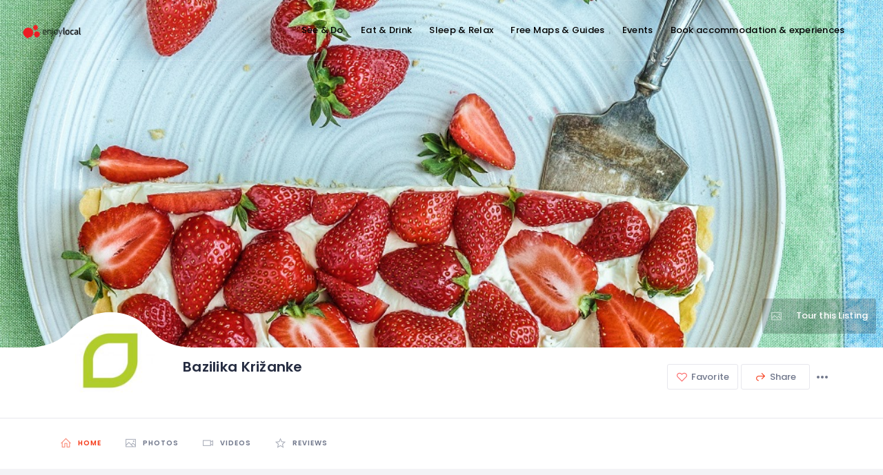

--- FILE ---
content_type: text/javascript
request_url: https://enjoylocal.eu/wp-content/themes/wilcity/assets/production/js/vendors~WilGoogleMap.js
body_size: 6252
content:
(window["webpackJsonp"] = window["webpackJsonp"] || []).push([["vendors~WilGoogleMap"],{

/***/ "./node_modules/@babel/runtime/helpers/objectWithoutProperties.js":
/*!************************************************************************!*\
  !*** ./node_modules/@babel/runtime/helpers/objectWithoutProperties.js ***!
  \************************************************************************/
/*! no static exports found */
/***/ (function(module, exports, __webpack_require__) {

eval("var objectWithoutPropertiesLoose = __webpack_require__(/*! ./objectWithoutPropertiesLoose.js */ \"./node_modules/@babel/runtime/helpers/objectWithoutPropertiesLoose.js\");\n\nfunction _objectWithoutProperties(source, excluded) {\n  if (source == null) return {};\n  var target = objectWithoutPropertiesLoose(source, excluded);\n  var key, i;\n\n  if (Object.getOwnPropertySymbols) {\n    var sourceSymbolKeys = Object.getOwnPropertySymbols(source);\n\n    for (i = 0; i < sourceSymbolKeys.length; i++) {\n      key = sourceSymbolKeys[i];\n      if (excluded.indexOf(key) >= 0) continue;\n      if (!Object.prototype.propertyIsEnumerable.call(source, key)) continue;\n      target[key] = source[key];\n    }\n  }\n\n  return target;\n}\n\nmodule.exports = _objectWithoutProperties, module.exports.__esModule = true, module.exports[\"default\"] = module.exports;\n\n//# sourceURL=webpack:///./node_modules/@babel/runtime/helpers/objectWithoutProperties.js?");

/***/ }),

/***/ "./node_modules/@babel/runtime/helpers/objectWithoutPropertiesLoose.js":
/*!*****************************************************************************!*\
  !*** ./node_modules/@babel/runtime/helpers/objectWithoutPropertiesLoose.js ***!
  \*****************************************************************************/
/*! no static exports found */
/***/ (function(module, exports) {

eval("function _objectWithoutPropertiesLoose(source, excluded) {\n  if (source == null) return {};\n  var target = {};\n  var sourceKeys = Object.keys(source);\n  var key, i;\n\n  for (i = 0; i < sourceKeys.length; i++) {\n    key = sourceKeys[i];\n    if (excluded.indexOf(key) >= 0) continue;\n    target[key] = source[key];\n  }\n\n  return target;\n}\n\nmodule.exports = _objectWithoutPropertiesLoose, module.exports.__esModule = true, module.exports[\"default\"] = module.exports;\n\n//# sourceURL=webpack:///./node_modules/@babel/runtime/helpers/objectWithoutPropertiesLoose.js?");

/***/ }),

/***/ "./node_modules/css-loader/dist/cjs.js!./node_modules/sass-loader/dist/cjs.js!./node_modules/snazzy-info-window/dist/snazzy-info-window.min.css":
/*!******************************************************************************************************************************************************!*\
  !*** ./node_modules/css-loader/dist/cjs.js!./node_modules/sass-loader/dist/cjs.js!./node_modules/snazzy-info-window/dist/snazzy-info-window.min.css ***!
  \******************************************************************************************************************************************************/
/*! no static exports found */
/***/ (function(module, exports, __webpack_require__) {

eval("exports = module.exports = __webpack_require__(/*! ../../css-loader/dist/runtime/api.js */ \"./node_modules/css-loader/dist/runtime/api.js\")(false);\n// Module\nexports.push([module.i, \".si-float-wrapper {\\n  position: absolute;\\n  width: 100%; }\\n\\n.si-float-wrapper, .si-float-wrapper * {\\n  box-sizing: border-box; }\\n\\n[class*='si-wrapper'] {\\n  display: -webkit-box;\\n  display: -ms-flexbox;\\n  display: flex;\\n  position: absolute;\\n  -webkit-box-align: center;\\n  -ms-flex-align: center;\\n  align-items: center;\\n  font-size: 14px;\\n  cursor: default; }\\n\\n.si-wrapper-top {\\n  -webkit-box-orient: vertical;\\n  -webkit-box-direction: normal;\\n  -ms-flex-direction: column;\\n  flex-direction: column;\\n  margin-top: -40px;\\n  margin-left: 0;\\n  -webkit-transform: translate(-50%, -100%);\\n  transform: translate(-50%, -100%); }\\n\\n.si-wrapper-bottom {\\n  -webkit-box-orient: vertical;\\n  -webkit-box-direction: reverse;\\n  -ms-flex-direction: column-reverse;\\n  flex-direction: column-reverse;\\n  margin-top: 0;\\n  margin-left: 0;\\n  -webkit-transform: translate(-50%, 0);\\n  transform: translate(-50%, 0); }\\n\\n.si-wrapper-left {\\n  margin-top: -20px;\\n  margin-left: -11px;\\n  -webkit-transform: translate(-100%, -50%);\\n  transform: translate(-100%, -50%); }\\n\\n.si-wrapper-right {\\n  -webkit-box-orient: horizontal;\\n  -webkit-box-direction: reverse;\\n  -ms-flex-direction: row-reverse;\\n  flex-direction: row-reverse;\\n  margin-top: -20px;\\n  margin-left: 11px;\\n  -webkit-transform: translate(0, -50%);\\n  transform: translate(0, -50%); }\\n\\n[class*='si-shadow-wrapper'] {\\n  display: -webkit-box;\\n  display: -ms-flexbox;\\n  display: flex;\\n  position: absolute;\\n  top: 0;\\n  right: 0;\\n  bottom: 0;\\n  left: 0;\\n  opacity: .29804;\\n  z-index: 1; }\\n\\n.si-shadow-wrapper-top, .si-shadow-wrapper-bottom {\\n  -webkit-box-orient: vertical;\\n  -webkit-box-direction: normal;\\n  -ms-flex-direction: column;\\n  flex-direction: column; }\\n\\n.si-shadow-pointer-bottom, .si-shadow-pointer-right {\\n  -webkit-box-ordinal-group: 0;\\n  -ms-flex-order: -1;\\n  order: -1; }\\n\\n.si-shadow-frame {\\n  box-shadow: 0 1px 3px 0 #000; }\\n\\n[class*='si-shadow-pointer'] {\\n  position: relative;\\n  width: 15px;\\n  height: 15px;\\n  margin: auto; }\\n\\n[class*='si-shadow-inner-pointer'] {\\n  position: absolute;\\n  width: 141%;\\n  height: 141%;\\n  box-shadow: -0.70711px .70711px 3px 0 #000; }\\n\\n.si-shadow-inner-pointer-top {\\n  left: 50%;\\n  -webkit-transform: translate(-50%, -50%) rotate(-45deg);\\n  transform: translate(-50%, -50%) rotate(-45deg); }\\n\\n.si-shadow-inner-pointer-bottom {\\n  bottom: 0;\\n  left: 50%;\\n  -webkit-transform: translate(-50%, 50%) rotate(-45deg);\\n  transform: translate(-50%, 50%) rotate(-45deg); }\\n\\n.si-shadow-inner-pointer-left {\\n  top: 50%;\\n  -webkit-transform: translate(-50%, -50%) rotate(-45deg);\\n  transform: translate(-50%, -50%) rotate(-45deg); }\\n\\n.si-shadow-inner-pointer-right {\\n  top: 50%;\\n  right: 0;\\n  -webkit-transform: translate(50%, -50%) rotate(-45deg);\\n  transform: translate(50%, -50%) rotate(-45deg); }\\n\\n.si-frame {\\n  position: relative;\\n  -webkit-box-flex: 1;\\n  -ms-flex: 1 1 auto;\\n  flex: 1 1 auto;\\n  border-radius: 3px;\\n  overflow: hidden;\\n  z-index: 2; }\\n\\n.si-content-wrapper {\\n  width: 100%;\\n  max-width: 100%;\\n  max-height: 100%;\\n  padding: 30px;\\n  background-color: #fff; }\\n\\n.si-has-border .si-content-wrapper {\\n  border: 1px solid #bbb; }\\n\\n.si-content {\\n  overflow: auto; }\\n\\n.si-close-button {\\n  position: absolute;\\n  top: 0;\\n  right: 0;\\n  border: 0;\\n  outline: 0;\\n  background-color: transparent;\\n  color: inherit;\\n  font-family: Arial,Baskerville,monospace;\\n  font-size: 24px;\\n  cursor: pointer;\\n  opacity: .5;\\n  -webkit-appearance: none;\\n  -moz-appearance: none;\\n  appearance: none; }\\n\\n.si-close-button:hover, .si-close-button:focus {\\n  opacity: .7; }\\n\\n[class*='si-pointer-border'] {\\n  position: absolute;\\n  border: 15px solid transparent;\\n  z-index: 3; }\\n\\n[class*='si-pointer-bg'] {\\n  position: relative;\\n  border: 15px solid transparent;\\n  z-index: 4; }\\n\\n.si-has-border [class*='si-pointer-bg'] {\\n  border-width: 15px; }\\n\\n.si-pointer-border-top, .si-pointer-border-bottom {\\n  left: 50%;\\n  -webkit-transform: translate(-50%, 0);\\n  transform: translate(-50%, 0); }\\n\\n.si-pointer-border-left, .si-pointer-border-right {\\n  top: 50%;\\n  -webkit-transform: translate(0, -50%);\\n  transform: translate(0, -50%); }\\n\\n.si-pointer-top {\\n  border-bottom: 0; }\\n\\n.si-pointer-border-top {\\n  bottom: 0;\\n  border-top-color: #bbb; }\\n\\n.si-pointer-bg-top {\\n  border-top-color: #fff; }\\n\\n.si-has-border .si-pointer-bg-top {\\n  top: -1px;\\n  margin-bottom: 0; }\\n\\n.si-pointer-bottom {\\n  border-top: 0; }\\n\\n.si-pointer-border-bottom {\\n  top: 0;\\n  border-bottom-color: #bbb; }\\n\\n.si-pointer-bg-bottom {\\n  border-bottom-color: #fff; }\\n\\n.si-has-border .si-pointer-bg-bottom {\\n  bottom: -1px;\\n  margin-top: 0; }\\n\\n.si-pointer-left {\\n  border-right: 0; }\\n\\n.si-pointer-border-left {\\n  right: 0;\\n  border-left-color: #bbb; }\\n\\n.si-pointer-bg-left {\\n  border-left-color: #fff; }\\n\\n.si-has-border .si-pointer-bg-left {\\n  left: -1px;\\n  margin-right: 0; }\\n\\n.si-pointer-right {\\n  border-left: 0; }\\n\\n.si-pointer-border-right {\\n  left: 0;\\n  border-right-color: #bbb; }\\n\\n.si-pointer-bg-right {\\n  border-right-color: #fff; }\\n\\n.si-has-border .si-pointer-bg-right {\\n  right: -1px;\\n  margin-left: 0; }\\n\", \"\"]);\n\n\n\n//# sourceURL=webpack:///./node_modules/snazzy-info-window/dist/snazzy-info-window.min.css?./node_modules/css-loader/dist/cjs.js!./node_modules/sass-loader/dist/cjs.js");

/***/ }),

/***/ "./node_modules/load-google-maps-api/index.js":
/*!****************************************************!*\
  !*** ./node_modules/load-google-maps-api/index.js ***!
  \****************************************************/
/*! no static exports found */
/***/ (function(module, exports) {

eval("const API_URL = 'https://maps.googleapis.com/maps/api/js'\nconst CALLBACK_NAME = '__googleMapsApiOnLoadCallback'\n\nconst optionsKeys = ['channel', 'client', 'key', 'language', 'region', 'v']\n\nlet promise = null\n\nmodule.exports = function (options = {}) {\n  promise =\n    promise ||\n    new Promise(function (resolve, reject) {\n      // Reject the promise after a timeout\n      const timeoutId = setTimeout(function () {\n        window[CALLBACK_NAME] = function () {} // Set the on load callback to a no-op\n        reject(new Error('Could not load the Google Maps API'))\n      }, options.timeout || 10000)\n\n      // Hook up the on load callback\n      window[CALLBACK_NAME] = function () {\n        if (timeoutId !== null) {\n          clearTimeout(timeoutId)\n        }\n        resolve(window.google.maps)\n        delete window[CALLBACK_NAME]\n      }\n\n      // Prepare the `script` tag to be inserted into the page\n      const scriptElement = document.createElement('script')\n      const params = [`callback=${CALLBACK_NAME}`]\n      optionsKeys.forEach(function (key) {\n        if (options[key]) {\n          params.push(`${key}=${options[key]}`)\n        }\n      })\n      if (options.libraries && options.libraries.length) {\n        params.push(`libraries=${options.libraries.join(',')}`)\n      }\n      scriptElement.src = `${options.apiUrl || API_URL}?${params.join('&')}`\n\n      // Insert the `script` tag\n      document.body.appendChild(scriptElement)\n    })\n  return promise\n}\n\n\n//# sourceURL=webpack:///./node_modules/load-google-maps-api/index.js?");

/***/ }),

/***/ "./node_modules/snazzy-info-window/dist/snazzy-info-window.min.css":
/*!*************************************************************************!*\
  !*** ./node_modules/snazzy-info-window/dist/snazzy-info-window.min.css ***!
  \*************************************************************************/
/*! no static exports found */
/***/ (function(module, exports, __webpack_require__) {

eval("// style-loader: Adds some css to the DOM by adding a <style> tag\n\n// load the styles\nvar content = __webpack_require__(/*! !../../css-loader/dist/cjs.js!../../sass-loader/dist/cjs.js!./snazzy-info-window.min.css */ \"./node_modules/css-loader/dist/cjs.js!./node_modules/sass-loader/dist/cjs.js!./node_modules/snazzy-info-window/dist/snazzy-info-window.min.css\");\nif(content.__esModule) content = content.default;\nif(typeof content === 'string') content = [[module.i, content, '']];\nif(content.locals) module.exports = content.locals;\n// add the styles to the DOM\nvar add = __webpack_require__(/*! ../../vue-style-loader/lib/addStylesClient.js */ \"./node_modules/vue-style-loader/lib/addStylesClient.js\").default\nvar update = add(\"a2a9ee94\", content, false, {});\n// Hot Module Replacement\nif(false) {}\n\n//# sourceURL=webpack:///./node_modules/snazzy-info-window/dist/snazzy-info-window.min.css?");

/***/ }),

/***/ "./node_modules/snazzy-info-window/dist/snazzy-info-window.min.js":
/*!************************************************************************!*\
  !*** ./node_modules/snazzy-info-window/dist/snazzy-info-window.min.js ***!
  \************************************************************************/
/*! no static exports found */
/***/ (function(module, exports, __webpack_require__) {

eval("var __WEBPACK_AMD_DEFINE_FACTORY__, __WEBPACK_AMD_DEFINE_ARRAY__, __WEBPACK_AMD_DEFINE_RESULT__;!function(t,e){if(true)!(__WEBPACK_AMD_DEFINE_ARRAY__ = [module,exports], __WEBPACK_AMD_DEFINE_FACTORY__ = (e),\n\t\t\t\t__WEBPACK_AMD_DEFINE_RESULT__ = (typeof __WEBPACK_AMD_DEFINE_FACTORY__ === 'function' ?\n\t\t\t\t(__WEBPACK_AMD_DEFINE_FACTORY__.apply(exports, __WEBPACK_AMD_DEFINE_ARRAY__)) : __WEBPACK_AMD_DEFINE_FACTORY__),\n\t\t\t\t__WEBPACK_AMD_DEFINE_RESULT__ !== undefined && (module.exports = __WEBPACK_AMD_DEFINE_RESULT__));else { var o; }}(this,function(t,e){\"use strict\";function o(t,e){if(!(t instanceof e))throw new TypeError(\"Cannot call a class as a function\")}function i(t,e){if(!t)throw new ReferenceError(\"this hasn't been initialised - super() hasn't been called\");return!e||\"object\"!=typeof e&&\"function\"!=typeof e?t:e}function s(t,e){if(\"function\"!=typeof e&&null!==e)throw new TypeError(\"Super expression must either be null or a function, not \"+typeof e);t.prototype=Object.create(e&&e.prototype,{constructor:{value:t,enumerable:!1,writable:!0,configurable:!0}}),e&&(Object.setPrototypeOf?Object.setPrototypeOf(t,e):t.__proto__=e)}function n(t,e){t&&e&&Object.keys(e).forEach(function(o){t[o]=e[o]})}function r(t){var e={};return n(e,f),n(e,t),Object.keys(f).forEach(function(t){var o=f[t];if(\"object\"===(void 0===o?\"undefined\":d(o))){var i={};n(i,o),n(i,e[t]),e[t]=i}}),e}function h(t,e){var o=/^(-{0,1}\\.{0,1}\\d+(\\.\\d+)?)[\\s|\\.]*(\\w*)$/;if(t&&o.test(t)){var i=o.exec(t);return{value:1*i[1],units:i[3]||\"px\",original:t}}return e?h(e):{original:e}}function p(t,e){if(t){for(;t.firstChild;)t.removeChild(t.firstChild);e&&(\"string\"==typeof e?t.innerHTML=e:t.appendChild(e))}}function a(t){return\"top\"===t?\"bottom\":\"bottom\"===t?\"top\":\"left\"===t?\"right\":\"right\"===t?\"left\":t}function l(t){return t.charAt(0).toUpperCase()+t.slice(1)}function c(t){if(void 0!==t&&null!==t){if(t instanceof google.maps.LatLng)return t;if(void 0!==t.lat&&void 0!==t.lng)return new google.maps.LatLng(t)}return null}Object.defineProperty(e,\"__esModule\",{value:!0});var _=function(){function t(t,e){for(var o=0;o<e.length;o++){var i=e[o];i.enumerable=i.enumerable||!1,i.configurable=!0,\"value\"in i&&(i.writable=!0),Object.defineProperty(t,i.key,i)}}return function(e,o,i){return o&&t(e.prototype,o),i&&t(e,i),e}}(),d=\"function\"==typeof Symbol&&\"symbol\"==typeof Symbol.iterator?function(t){return typeof t}:function(t){return t&&\"function\"==typeof Symbol&&t.constructor===Symbol&&t!==Symbol.prototype?\"symbol\":typeof t},u={h:\"0px\",v:\"3px\",blur:\"6px\",spread:\"0px\",color:\"#000\"},f={placement:\"top\",pointer:!0,openOnMarkerClick:!0,closeOnMapClick:!0,closeWhenOthersOpen:!1,showCloseButton:!0,panOnOpen:!0,edgeOffset:{top:20,right:20,bottom:20,left:20}},m=function(t){function e(t){o(this,e);var s=i(this,(e.__proto__||Object.getPrototypeOf(e)).call(this,t));if(\"undefined\"==typeof google)return console.warn(\"Snazzy Info Window: Google Maps is not defined!\"),i(s);s._html=null,s._opts=r(t),s._callbacks=s._opts.callbacks||{},s._marker=s._opts.marker,s._map=s._opts.map,s._position=c(s._opts.position),s._isOpen=!1,s._listeners=[],s._marker&&s._opts.openOnMarkerClick&&s.trackListener(google.maps.event.addListener(s._marker,\"click\",function(){s.getMap()||s.open()}),!0),s._position&&!s._opts.offset&&(s._opts.offset={top:\"0px\",left:\"0px\"});var n=t.placement||s._opts.position;return(\"string\"==typeof n||n instanceof String)&&(n=n.toLowerCase()),s._opts.placement=\"top\"!==n&&\"bottom\"!==n&&\"left\"!==n&&\"right\"!==n?f.placement:n,n=s._opts.position,void 0===n||null===n||\"string\"==typeof n||n instanceof String||(s._opts.position=n),void 0!==s._opts.border&&s._opts.border!==!0||(s._opts.border={}),void 0===s._opts.pointer&&(s._opts.pointer=f.pointer),void 0!==s._opts.shadow&&s._opts.shadow!==!0||(s._opts.shadow={}),s}return s(e,t),_(e,[{key:\"activateCallback\",value:function(t){var e=this._callbacks[t];return e?e.apply(this):void 0}},{key:\"trackListener\",value:function(t,e){this._listeners.push({listener:t,persistent:e})}},{key:\"clearListeners\",value:function(t){this._listeners&&(this._listeners.forEach(function(e){!t&&e.persistent||(google.maps.event.removeListener(e.listener),e.listener=null)}),this._listeners=this._listeners.filter(function(t){return null!=t.listener}))}},{key:\"isOpen\",value:function(){return this._isOpen}},{key:\"open\",value:function(){var t=this.activateCallback(\"beforeOpen\");(void 0===t||t)&&(this._marker?this.setMap(this._marker.getMap()):this._map&&this._position&&this.setMap(this._map))}},{key:\"close\",value:function(){var t=this.activateCallback(\"beforeClose\");(void 0===t||t)&&(this.clearListeners(),this.setMap(null))}},{key:\"destroy\",value:function(){this.getMap()&&this.setMap(null),this.clearListeners(!0)}},{key:\"setContent\",value:function(t){this._opts.content=t,this._html&&this._html.content&&p(this._html.content,t)}},{key:\"setPosition\",value:function(t){this._position=c(t),this._isOpen&&this._position&&(this.draw(),this.resize(),this.reposition())}},{key:\"setWrapperClass\",value:function(t){if(this._html&&this._html.wrapper){var e=this._html.wrapper;e.className=\"si-wrapper-\"+this._opts.placement,this._opts.border&&(e.className+=\" si-has-border\"),t&&(e.className+=\" \"+t)}this._opts.wrapperClass=t}},{key:\"getWrapper\",value:function(){return this._html?this._html.wrapper:null}},{key:\"draw\",value:function(){if(this.getMap()&&this._html&&(this._marker||this._position)){var t=this._opts.offset;t&&(t.left&&(this._html.wrapper.style.marginLeft=t.left),t.top&&(this._html.wrapper.style.marginTop=t.top));var e=this._opts.backgroundColor;if(e&&(this._html.contentWrapper.style.backgroundColor=e,this._opts.pointer&&(this._html.pointerBg.style[\"border\"+l(this._opts.placement)+\"Color\"]=e)),this._opts.padding&&(this._html.contentWrapper.style.padding=this._opts.padding,this._opts.shadow&&(this._html.shadowFrame.style.padding=this._opts.padding)),this._opts.borderRadius&&(this._html.contentWrapper.style.borderRadius=this._opts.borderRadius,this._opts.shadow&&(this._html.shadowFrame.style.borderRadius=this._opts.borderRadius)),this._opts.fontSize&&(this._html.wrapper.style.fontSize=this._opts.fontSize),this._opts.fontColor&&(this._html.contentWrapper.style.color=this._opts.fontColor),this._opts.pointer&&this._opts.pointer!==!0&&(this._opts.shadow&&(this._html.shadowPointer.style.width=this._opts.pointer,this._html.shadowPointer.style.height=this._opts.pointer),this._html.pointerBorder&&(this._html.pointerBorder.style.borderWidth=this._opts.pointer),this._html.pointerBg.style.borderWidth=this._opts.pointer),this._opts.border){var o=0;if(void 0!==this._opts.border.width&&(o=h(this._opts.border.width,\"0px\"),this._html.contentWrapper.style.borderWidth=o.value+o.units),o=Math.round((this._html.contentWrapper.offsetWidth-this._html.contentWrapper.clientWidth)/2),o=h(o+\"px\",\"0px\"),this._opts.pointer){var i=Math.min(this._html.pointerBorder.offsetHeight,this._html.pointerBorder.offsetWidth);i=h(i+\"px\",\"0px\");var s=Math.round(o.value*(1.41421356237-1));s=Math.min(s,i.value),this._html.pointerBg.style.borderWidth=i.value-s+i.units;var n=l(a(this._opts.placement));this._html.pointerBg.style[\"margin\"+n]=s+o.units,this._html.pointerBg.style[this._opts.placement]=-o.value+o.units}var r=this._opts.border.color;r&&(this._html.contentWrapper.style.borderColor=r,this._html.pointerBorder&&(this._html.pointerBorder.style[\"border\"+l(this._opts.placement)+\"Color\"]=r))}if(this._opts.shadow){var p=this._opts.shadow,c=function(t){var e=p[t];return void 0!==e&&null!=e};if(c(\"h\")||c(\"v\")||c(\"blur\")||c(\"spread\")||c(\"color\")){var _=h(p.h,u.h),d=h(p.v,u.v),f=h(p.blur,u.blur),m=h(p.spread,u.spread),g=p.color||u.color,v=function(t,e){return t+\" \"+e+\" \"+f.original+\" \"+m.original+\" \"+g};this._html.shadowFrame.style.boxShadow=v(_.original,d.original);var y=.7071067811865474*(_.value-d.value)+_.units,w=.7071067811865474*(_.value+d.value)+d.units;this._html.shadowPointerInner&&(this._html.shadowPointerInner.style.boxShadow=v(y,w))}this._opts.shadow.opacity&&(this._html.shadowWrapper.style.opacity=this._opts.shadow.opacity)}var b=this.getProjection().fromLatLngToDivPixel(this._position||this._marker.position);b&&(this._html.floatWrapper.style.top=Math.floor(b.y)+\"px\",this._html.floatWrapper.style.left=Math.floor(b.x)+\"px\"),this._isOpen||(this._isOpen=!0,this.resize(),this.reposition(),this.activateCallback(\"afterOpen\"),google.maps.event.trigger(this.getMap(),\"snazzy-info-window-opened\",this))}}},{key:\"onAdd\",value:function(){var t=this;if(!this._html){var e=function(t,e){if(t&&e)for(var o=0;o<e.length;o++){var i=e[o];i&&(t.className&&(t.className+=\" \"),t.className+=\"si-\"+i)}},o=function(){for(var t=arguments.length,o=Array(t),i=0;i<t;i++)o[i]=arguments[i];var s=document.createElement(\"div\");return e(s,o),s};if(this._html={},this._html.wrapper=o(),this.setWrapperClass(this._opts.wrapperClass),this._opts.shadow&&(this._html.shadowWrapper=o(\"shadow-wrapper-\"+this._opts.placement),this._html.shadowFrame=o(\"frame\",\"shadow-frame\"),this._html.shadowWrapper.appendChild(this._html.shadowFrame),this._opts.pointer&&(this._html.shadowPointer=o(\"shadow-pointer-\"+this._opts.placement),this._html.shadowPointerInner=o(\"shadow-inner-pointer-\"+this._opts.placement),this._html.shadowPointer.appendChild(this._html.shadowPointerInner),this._html.shadowWrapper.appendChild(this._html.shadowPointer)),this._html.wrapper.appendChild(this._html.shadowWrapper)),this._html.contentWrapper=o(\"frame\",\"content-wrapper\"),this._html.content=o(\"content\"),this._opts.content&&p(this._html.content,this._opts.content),this._opts.showCloseButton){if(this._opts.closeButtonMarkup){var i=document.createElement(\"div\");p(i,this._opts.closeButtonMarkup),this._html.closeButton=i.firstChild}else this._html.closeButton=document.createElement(\"button\"),this._html.closeButton.setAttribute(\"type\",\"button\"),this._html.closeButton.innerHTML=\"&#215;\",e(this._html.closeButton,[\"close-button\"]);this._html.contentWrapper.appendChild(this._html.closeButton)}this._html.contentWrapper.appendChild(this._html.content),this._html.wrapper.appendChild(this._html.contentWrapper),this._opts.pointer&&(this._opts.border&&(this._html.pointerBorder=o(\"pointer-\"+this._opts.placement,\"pointer-border-\"+this._opts.placement),this._html.wrapper.appendChild(this._html.pointerBorder)),this._html.pointerBg=o(\"pointer-\"+this._opts.placement,\"pointer-bg-\"+this._opts.placement),this._html.wrapper.appendChild(this._html.pointerBg)),this._html.floatWrapper=o(\"float-wrapper\"),this._html.floatWrapper.appendChild(this._html.wrapper),this.getPanes().floatPane.appendChild(this._html.floatWrapper);var s=this.getMap();this.clearListeners(),this._opts.closeOnMapClick&&this.trackListener(google.maps.event.addListener(s,\"click\",function(){t.close()})),this._opts.closeWhenOthersOpen&&this.trackListener(google.maps.event.addListener(s,\"snazzy-info-window-opened\",function(e){t!==e&&t.close()})),this._previousWidth=null,this._previousHeight=null,this.trackListener(google.maps.event.addListener(s,\"bounds_changed\",function(){var e=s.getDiv(),o=e.offsetWidth,i=e.offsetHeight,n=t._previousWidth,r=t._previousHeight;null!==n&&null!==r&&n===o&&r===i||(t._previousWidth=o,t._previousHeight=i,t.resize())})),this._marker&&this.trackListener(google.maps.event.addListener(this._marker,\"position_changed\",function(){t.draw()})),this._opts.showCloseButton&&!this._opts.closeButtonMarkup&&this.trackListener(google.maps.event.addDomListener(this._html.closeButton,\"click\",function(e){e.cancelBubble=!0,e.stopPropagation&&e.stopPropagation(),t.close()}));[\"click\",\"dblclick\",\"rightclick\",\"contextmenu\",\"drag\",\"dragend\",\"dragstart\",\"mousedown\",\"mouseout\",\"mouseover\",\"mouseup\",\"touchstart\",\"touchend\",\"touchmove\",\"wheel\",\"mousewheel\",\"DOMMouseScroll\",\"MozMousePixelScroll\"].forEach(function(e){t.trackListener(google.maps.event.addDomListener(t._html.wrapper,e,function(t){t.cancelBubble=!0,t.stopPropagation&&t.stopPropagation()}))}),this.activateCallback(\"open\")}}},{key:\"onRemove\",value:function(){if(this.activateCallback(\"close\"),this._html){var t=this._html.floatWrapper.parentElement;t&&t.removeChild(this._html.floatWrapper),this._html=null}this._isOpen=!1,this.activateCallback(\"afterClose\")}},{key:\"getMapInnerBounds\",value:function(){var t=this.getMap().getDiv().getBoundingClientRect(),e={top:t.top+this._opts.edgeOffset.top,right:t.right-this._opts.edgeOffset.right,bottom:t.bottom-this._opts.edgeOffset.bottom,left:t.left+this._opts.edgeOffset.left};return e.width=e.right-e.left,e.height=e.bottom-e.top,e}},{key:\"reposition\",value:function(){if(this._opts.panOnOpen&&this._html){var t=this.getMapInnerBounds(),e=this._html.wrapper.getBoundingClientRect(),o=0,i=0;t.left>=e.left?o=e.left-t.left:t.right<=e.right&&(o=e.left-(t.right-e.width)),t.top>=e.top?i=e.top-t.top:t.bottom<=e.bottom&&(i=e.top-(t.bottom-e.height)),0===o&&0===i||this.getMap().panBy(o,i)}}},{key:\"resize\",value:function(){if(this._html){var t=this.getMapInnerBounds(),e=t.width;void 0!==this._opts.maxWidth&&(e=Math.min(e,this._opts.maxWidth)),e-=this._html.wrapper.offsetWidth-this._html.content.offsetWidth,this._html.content.style.maxWidth=e+\"px\";var o=t.height;void 0!==this._opts.maxHeight&&(o=Math.min(o,this._opts.maxHeight)),o-=this._html.wrapper.offsetHeight-this._html.content.offsetHeight,this._html.content.style.maxHeight=o+\"px\"}}}]),e}(function(){return\"undefined\"!=typeof google?google.maps.OverlayView:function(){}}());e.default=m,t.exports=e.default});\r\n//# sourceMappingURL=snazzy-info-window.min.js.map\r\n\n\n//# sourceURL=webpack:///./node_modules/snazzy-info-window/dist/snazzy-info-window.min.js?");

/***/ })

}]);

--- FILE ---
content_type: text/javascript
request_url: https://enjoylocal.eu/wp-content/themes/wilcity/assets/production/js/app.min.js
body_size: 18429
content:
/******/ (function(modules) { // webpackBootstrap
/******/ 	// The module cache
/******/ 	var installedModules = {};
/******/
/******/ 	// The require function
/******/ 	function __webpack_require__(moduleId) {
/******/
/******/ 		// Check if module is in cache
/******/ 		if(installedModules[moduleId]) {
/******/ 			return installedModules[moduleId].exports;
/******/ 		}
/******/ 		// Create a new module (and put it into the cache)
/******/ 		var module = installedModules[moduleId] = {
/******/ 			i: moduleId,
/******/ 			l: false,
/******/ 			exports: {}
/******/ 		};
/******/
/******/ 		// Execute the module function
/******/ 		modules[moduleId].call(module.exports, module, module.exports, __webpack_require__);
/******/
/******/ 		// Flag the module as loaded
/******/ 		module.l = true;
/******/
/******/ 		// Return the exports of the module
/******/ 		return module.exports;
/******/ 	}
/******/
/******/
/******/ 	// expose the modules object (__webpack_modules__)
/******/ 	__webpack_require__.m = modules;
/******/
/******/ 	// expose the module cache
/******/ 	__webpack_require__.c = installedModules;
/******/
/******/ 	// define getter function for harmony exports
/******/ 	__webpack_require__.d = function(exports, name, getter) {
/******/ 		if(!__webpack_require__.o(exports, name)) {
/******/ 			Object.defineProperty(exports, name, { enumerable: true, get: getter });
/******/ 		}
/******/ 	};
/******/
/******/ 	// define __esModule on exports
/******/ 	__webpack_require__.r = function(exports) {
/******/ 		if(typeof Symbol !== 'undefined' && Symbol.toStringTag) {
/******/ 			Object.defineProperty(exports, Symbol.toStringTag, { value: 'Module' });
/******/ 		}
/******/ 		Object.defineProperty(exports, '__esModule', { value: true });
/******/ 	};
/******/
/******/ 	// create a fake namespace object
/******/ 	// mode & 1: value is a module id, require it
/******/ 	// mode & 2: merge all properties of value into the ns
/******/ 	// mode & 4: return value when already ns object
/******/ 	// mode & 8|1: behave like require
/******/ 	__webpack_require__.t = function(value, mode) {
/******/ 		if(mode & 1) value = __webpack_require__(value);
/******/ 		if(mode & 8) return value;
/******/ 		if((mode & 4) && typeof value === 'object' && value && value.__esModule) return value;
/******/ 		var ns = Object.create(null);
/******/ 		__webpack_require__.r(ns);
/******/ 		Object.defineProperty(ns, 'default', { enumerable: true, value: value });
/******/ 		if(mode & 2 && typeof value != 'string') for(var key in value) __webpack_require__.d(ns, key, function(key) { return value[key]; }.bind(null, key));
/******/ 		return ns;
/******/ 	};
/******/
/******/ 	// getDefaultExport function for compatibility with non-harmony modules
/******/ 	__webpack_require__.n = function(module) {
/******/ 		var getter = module && module.__esModule ?
/******/ 			function getDefault() { return module['default']; } :
/******/ 			function getModuleExports() { return module; };
/******/ 		__webpack_require__.d(getter, 'a', getter);
/******/ 		return getter;
/******/ 	};
/******/
/******/ 	// Object.prototype.hasOwnProperty.call
/******/ 	__webpack_require__.o = function(object, property) { return Object.prototype.hasOwnProperty.call(object, property); };
/******/
/******/ 	// __webpack_public_path__
/******/ 	__webpack_require__.p = webpack_public_path__;
/******/
/******/
/******/ 	// Load entry module and return exports
/******/ 	return __webpack_require__(__webpack_require__.s = "./assets/dev/js/app.js");
/******/ })
/************************************************************************/
/******/ ({

/***/ "./assets/dev/js/app.js":
/*!******************************!*\
  !*** ./assets/dev/js/app.js ***!
  \******************************/
/*! no exports provided */
/***/ (function(module, __webpack_exports__, __webpack_require__) {

"use strict";
eval("__webpack_require__.r(__webpack_exports__);\n/* harmony import */ var _babel_runtime_helpers_typeof__WEBPACK_IMPORTED_MODULE_0__ = __webpack_require__(/*! @babel/runtime/helpers/typeof */ \"./node_modules/@babel/runtime/helpers/typeof.js\");\n/* harmony import */ var _babel_runtime_helpers_typeof__WEBPACK_IMPORTED_MODULE_0___default = /*#__PURE__*/__webpack_require__.n(_babel_runtime_helpers_typeof__WEBPACK_IMPORTED_MODULE_0__);\n\n\n\n\nvar _createClass = function () {\n  function defineProperties(target, props) {\n    for (var i = 0; i < props.length; i++) {\n      var descriptor = props[i];\n      descriptor.enumerable = descriptor.enumerable || false;\n      descriptor.configurable = true;\n      if (\"value\" in descriptor) descriptor.writable = true;\n      Object.defineProperty(target, descriptor.key, descriptor);\n    }\n  }\n\n  return function (Constructor, protoProps, staticProps) {\n    if (protoProps) defineProperties(Constructor.prototype, protoProps);\n    if (staticProps) defineProperties(Constructor, staticProps);\n    return Constructor;\n  };\n}();\n\nvar _typeof = typeof Symbol === \"function\" && _babel_runtime_helpers_typeof__WEBPACK_IMPORTED_MODULE_0___default()(Symbol.iterator) === \"symbol\" ? function (obj) {\n  return _babel_runtime_helpers_typeof__WEBPACK_IMPORTED_MODULE_0___default()(obj);\n} : function (obj) {\n  return obj && typeof Symbol === \"function\" && obj.constructor === Symbol && obj !== Symbol.prototype ? \"symbol\" : _babel_runtime_helpers_typeof__WEBPACK_IMPORTED_MODULE_0___default()(obj);\n};\n\nfunction _classCallCheck(instance, Constructor) {\n  if (!(instance instanceof Constructor)) {\n    throw new TypeError(\"Cannot call a class as a function\");\n  }\n}\n\n(function ($) {\n  \"use strict\";\n\n  var oSwipersStore = {};\n\n  function swiperSlider(self) {\n    var wrapper = $(\".swiper-wrapper\", self),\n        optData = self.data(\"options\"),\n        isLazyLoad = wrapper.data(\"lazyLoad\") == 1 || self.data(\"lazyLoad\") == 1;\n    var optDefault = {\n      pagination: {\n        el: self.find(\".swiper-pagination-custom\"),\n        Clickable: true\n      },\n      navigation: {\n        nextEl: self.find(\".swiper-button-next-custom\"),\n        prevEl: self.find(\".swiper-button-prev-custom\")\n      },\n      spaceBetween: 30,\n      preloadImages: isLazyLoad,\n      lazy: isLazyLoad\n    };\n\n    if (typeof optData !== \"undefined\") {\n      var options = $.extend(optDefault, optData);\n      wrapper.children().wrap('<div class=\"swiper-slide\"></div>');\n      var swiper = new Swiper(self, options);\n\n      if (typeof self.attr(\"id\") !== \"undefined\") {\n        oSwipersStore[self.attr(\"id\")] = swiper;\n      }\n    }\n\n    self.find(\".\" + WHITE_LABEL + \"-listing-slider\").removeClass(\"loading\");\n    self.find(\".wave-loading\").remove();\n\n    function thumbnails(selector) {\n      if (selector.length > 0) {\n        var wrapperThumbs = selector.children(\".swiper-wrapper\"),\n            bObj = self.data(\"options\"),\n            optDefaultThumbs = {\n          spaceBetween: 10,\n          centeredSlides: true,\n          slidesPerView: 3,\n          touchRatio: 0.3,\n          slideToClickedSlide: true,\n          pagination: {\n            el: selector.find(\".swiper-pagination-custom\")\n          },\n          navigation: {\n            nextEl: selector.find(\".swiper-button-next-custom\"),\n            prevEl: selector.find(\".swiper-button-prev-custom\")\n          }\n        };\n\n        if (typeof bObj !== \"undefined\") {\n          bObj = bObj.replace(/([a-zA-Z0-9]+?):/g, '\"$1\":').replace(/'/g, '\"');\n          var optData2 = JSON.parse(bObj);\n          var optionsThumbs = $.extend(optDefaultThumbs, optData2);\n          wrapperThumbs.children().wrap('<div class=\"swiper-slide\"></div>');\n          var swiperThumbs = new Swiper(selector, optionsThumbs);\n          swiper.controller.control = swiperThumbs;\n          swiperThumbs.controller.control = swiper;\n        }\n      }\n    }\n\n    thumbnails(self.next(\".swiper-thumbnails__module\"));\n  }\n\n  function swiperSliders() {\n    $(\".swiper__module\").each(function () {\n      swiperSlider($(this));\n    });\n  } // HTML5 Web Storages\n\n\n  $(document).ready(function () {\n    var $root = $(\"#\" + WHITE_LABEL + \"-root\");\n    window.isMobile = {\n      Android: function Android() {\n        return navigator.userAgent.match(/Android/i);\n      },\n      BlackBerry: function BlackBerry() {\n        return navigator.userAgent.match(/BlackBerry/i);\n      },\n      Ipad: function Ipad() {\n        return navigator.userAgent.match(/iPad/i);\n      },\n      iOS: function iOS() {\n        return navigator.userAgent.match(/iPhone|iPad|iPod/i);\n      },\n      Opera: function Opera() {\n        return navigator.userAgent.match(/Opera Mini/i);\n      },\n      Windows: function Windows() {\n        return navigator.userAgent.match(/IEMobile/i);\n      },\n      any: function any() {\n        return isMobile.Android() || isMobile.BlackBerry() || isMobile.iOS() || isMobile.Opera() || isMobile.Windows();\n      }\n    };\n    window.isIE = /(MSIE|Trident\\/|Edge\\/)/i.test(navigator.userAgent);\n    window.windowHeight = window.innerHeight;\n    window.windowWidth = window.innerWidth;\n\n    window.wilScrollTop = function () {\n      return (window.pageYOffset || document.documentElement.scrollTop) - (document.documentElement.clientTop || 0);\n    };\n\n    Element.prototype.wilHasClass = function (className) {\n      return this !== null && this.className.search(new RegExp(\"(\\\\s+|^)\" + className + \"(\\\\s|$)\", \"g\")) !== -1;\n    };\n\n    Element.prototype.wilAddClass = function (className) {\n      return this !== null && !this.wilHasClass(className) && (this.className += this.className === \"\" ? className : \" \" + className);\n    };\n\n    Element.prototype.wilRemoveClass = function (className) {\n      return this !== null && this.wilHasClass(className) && (this.className = this.className.search(/\\s/g) === -1 ? this.className.replace(new RegExp(\"^\" + className, \"g\"), \"\") : this.className.replace(new RegExp(\"\\\\s\" + className + \"|^\" + className + \"\\\\s\", \"g\"), \"\"));\n    };\n\n    Element.prototype.wilToggleClass = function (className) {\n      return this !== null && (this.wilHasClass(className) ? this.className = this.className.search(/\\s/g) === -1 ? this.className.replace(new RegExp(\"^\" + className, \"g\"), \"\") : this.className.replace(new RegExp(\"\\\\s\" + className + \"|^\" + className + \"\\\\s\", \"g\"), \"\") : this.className += this.className === \"\" ? className : \" \" + className);\n    };\n\n    Element.prototype.wilStyles = function (obj) {\n      for (var prop in obj) {\n        this.style[prop] = obj[prop];\n      }\n    };\n\n    function wilEach(els, cb) {\n      for (var i = 0, len = els.length; i < len; i++) {\n        if (i === len) break;\n        cb(els[i], i);\n      }\n    }\n\n    function wilExtend(obj, src) {\n      if ((typeof src === \"undefined\" ? \"undefined\" : _typeof(src)) === \"object\") {\n        wilEach(Object.keys(src), function (key) {\n          obj[key] = src[key];\n        });\n      }\n\n      return obj;\n    }\n\n    function wilWrapInner(el, wrapInner) {\n      var _el = [].slice.call(el.children);\n\n      var fragment = document.createDocumentFragment();\n      el.insertAdjacentHTML(\"afterbegin\", wrapInner);\n      var _wrap = el.children[0];\n\n      for (var i = 0, len = _el.length; i < len; i++) {\n        fragment.appendChild(_el[i]);\n      }\n\n      _wrap.appendChild(fragment);\n    }\n\n    var selectors = ['iframe[src*=\"player.vimeo.com\"]', 'iframe[src*=\"youtube.com\"]', 'iframe[src*=\"youtube-nocookie.com\"]', 'iframe[src*=\"kickstarter.com\"][src*=\"video.html\"]', \"object\", \"embed\"];\n    var $allVideos = $(\"body\").find(selectors.join(\",\"));\n    $allVideos.each(function () {\n      var vid = $(this),\n          vidWidth = vid.outerWidth(),\n          vidHeight = vid.outerHeight(),\n          ratio = vidHeight / vidWidth * 100;\n      $allVideos.addClass(\"embed-responsive-item\");\n\n      if (ratio == 75) {\n        $allVideos.wrap('<div class=\"embed-responsive embed-responsive-4by3\"></div>');\n      } else {\n        $allVideos.wrap('<div class=\"embed-responsive embed-responsive-16by9\"></div>');\n      }\n    });\n\n    if ($(\".wpb_column\").length || $(\".elementor-column-wrap\").length) {\n      $(window).load(function () {\n        swiperSliders();\n      });\n    } else {\n      swiperSliders();\n    }\n\n    var $tab = $(\".wil-tab__nav\");\n\n    if ($tab.length) {\n      $tab.each(function () {\n        if (!$(this).hasClass(\"ignore-swipper\")) {\n          var $tabItem = $(this);\n          $(this).on(\"click\", \"a\", function (event) {\n            event.preventDefault();\n            var $this = $(event.currentTarget);\n            $this.closest(\".wil-tab__nav\").find(\"a\").removeClass(\"active\");\n            $this.addClass(\"active\");\n            var $target = $($this.attr(\"href\"));\n            var $swiperModule = $target.find(\".swiper__module\");\n            var $wrap = $this.closest(\".wilTab_module__jlr12\");\n\n            if ($target.length) {\n              $wrap.find(\".wil-tab__panel.active\").removeClass(\"active\");\n              $target.addClass(\"active\");\n            }\n\n            var isSlider = false;\n\n            if ($swiperModule.length) {\n              var sliderID = $swiperModule.attr(\"id\");\n\n              if (typeof sliderID !== \"undefined\" && typeof oSwipersStore[sliderID] !== \"undefined\") {\n                oSwipersStore[sliderID].destroy();\n              }\n\n              swiperSlider($swiperModule);\n              isSlider = true;\n            }\n\n            $(document).trigger(\"wilTabClicked\", [$target, isSlider]);\n          });\n        }\n      });\n    }\n\n    window.addEventListener(\"load\", function () {\n      document.body.classList.add(\"page-loaded\");\n    });\n    setTimeout(function () {\n      jQuery('body').addClass('page-loaded');\n    }, 2000);\n\n    if (isMobile.iOS()) {\n      $(\"body\").addClass(\"is-mobile is-ios\");\n    } else if (isMobile.Ipad()) {\n      $(\"body\").addClass(\"is-mobile is-ipad\");\n    } else if (isMobile.any()) {\n      $(\"body\").addClass(\"is-mobile is-ios\");\n    }\n\n    var headerFixedHeight = $(\"body\").hasClass(\"header-no-sticky\") ? 0 : 88;\n    var adminBarHeight = $(\"body\").hasClass(\"admin-bar\") ? 32 : 0;\n    /**\n     * Sticky\n     */\n\n    $(\".js-sticky\").each(function () {\n      var self = $(this);\n      setTimeout(function () {\n        self.theiaStickySidebar({\n          updateSidebarHeight: true,\n          additionalMarginTop: (Number(self.attr(\"data-margin-top\")) || 20) + headerFixedHeight\n        });\n      }, 1000);\n    });\n    /**\n     * Toggle\n     */\n\n    $.fn.wilToggle = function (opt) {\n      return this.each(function () {\n        var self = $(this),\n            data = self.attr(\"data-toggle-button\"),\n            optDefault = {\n          content: \"[data-toggle-content]\",\n          effect: false,\n          classActive: \"active\",\n          minWidth: 0\n        },\n            optData = {\n          effect: self.attr(\"data-toggle-effect\"),\n          minWidth: self.attr(\"data-toggle-minWidth\")\n        },\n            opts = $.extend(optDefault, opt, optData);\n        self.css(\"user-select\", \"none\");\n        self.on(\"click\", function (e) {\n          if (window.innerWidth >= Number(opts.minWidth)) {\n            e.preventDefault();\n            if (!self.hasClass(opts.classActive)) e.stopPropagation();\n            $(\"[data-toggle-button][data-body-toggle]\").removeClass(opts.classActive);\n\n            if (self.attr(\"data-body-toggle\") == \"true\") {\n              self.addClass(opts.classActive);\n            } else {\n              self.toggleClass(opts.classActive);\n            }\n\n            $(\"[data-body-toggle]\").siblings(opts.content).removeClass(opts.classActive);\n\n            if (data == self.siblings(opts.content).attr(\"data-toggle-content\")) {\n              if (self.attr(\"data-body-toggle\") == \"true\") {\n                self.siblings(opts.content).addClass(opts.classActive);\n                var $content = self.siblings(opts.content);\n                var contentOffset = $content.offset();\n                var contentHeight = $content.height();\n                var htmlHeight = $(\"html\").height();\n                var condition = contentOffset.top + contentHeight + 30 > htmlHeight;\n\n                if (condition) {\n                  $content.addClass(\"reverse\");\n                }\n              } else {\n                self.siblings(opts.content).toggleClass(opts.classActive);\n              }\n\n              if (opts.effect == \"default\") {\n                self.siblings(opts.content).stop().toggle(300);\n              } else if (opts.effect == \"fade\") {\n                self.siblings(opts.content).stop().fadeToggle(300);\n              } else if (opts.effect == \"slide\") {\n                self.siblings(opts.content).stop().slideToggle(300);\n              }\n            }\n          }\n        });\n\n        if (self.attr(\"data-body-toggle\") == \"true\") {\n          $(document).on(\"click\", function () {\n            self.removeClass(opts.classActive);\n\n            if (data == self.siblings(opts.content).attr(\"data-toggle-content\")) {\n              self.siblings(opts.content).removeClass(opts.classActive);\n            }\n          });\n          self.siblings(opts.content).on(\"click\", function (e) {\n            e.stopPropagation();\n          });\n        }\n\n        $(\".js-toggle-close\").on(\"click\", function () {\n          var close = $(this);\n          close.closest(opts.content).removeClass(\"active\");\n          close.closest(opts.content).siblings(\"[data-toggle-button]\").removeClass(\"active\");\n        });\n      });\n    }; // $('[data-toggle-button]').wilToggle();\n\n\n    var wilTooltip = function () {\n      // variable\n      var cssStart = {},\n          cssEnd = {},\n          o = 0,\n          cst = 0,\n          tooltipWidth = 0,\n          tooltipHeight = 0,\n          modifierClass = \"--\"; // constructor\n\n      var wilTooltip = function wilTooltip(el, opt, index) {\n        this.index = index;\n        this.body = $(\"body\");\n        this.el = $(el);\n        this.optDefault = {\n          placement: \"top\",\n          animate: false,\n          tooltipClass: \"wil-tooltip\",\n          duration: 100,\n          arrow: true,\n          theme: \"default\"\n        };\n        this.optData = {\n          tooltip: this.el.attr(\"data-tooltip\"),\n          placement: this.el.attr(\"data-tooltip-placement\"),\n          animate: this.el.attr(\"data-tooltip-animate\"),\n          duration: this.el.attr(\"data-tooltip-duration\"),\n          theme: this.el.attr(\"data-tooltip-theme\")\n        };\n        this.opts = $.extend(this.optDefault, opt, this.optData);\n        this.init();\n      }; // prototype\n\n\n      wilTooltip.prototype = {\n        init: function init() {\n          this.animated();\n          this.hover();\n        },\n        animated: function animated() {\n          var _this = this,\n              opts = this.opts;\n\n          if (opts.animate == \"default\" || opts.animate == false) {\n            cst = 0;\n            opts.duration = 0;\n          } else if (opts.animate == \"fade\") {\n            cst = 0;\n          } else if (opts.animate == \"fadeMove\") {\n            cst = 10;\n          }\n        },\n        placement: function placement(w, h) {\n          var _this = this,\n              opts = this.opts;\n\n          if (opts.placement === \"top\") {\n            cssStart[\"top\"] = o.top - tooltipHeight - cst + \"px\";\n            cssStart[\"left\"] = o.left + (w - tooltipWidth) / 2 + \"px\";\n            cssEnd[\"top\"] = o.top - tooltipHeight + \"px\";\n            cssEnd[\"left\"] = o.left + (w - tooltipWidth) / 2 + \"px\";\n          } else if (opts.placement === \"bottom\") {\n            cssStart[\"top\"] = o.top + h + cst + \"px\";\n            cssStart[\"left\"] = o.left + (w - tooltipWidth) / 2 + \"px\";\n            cssEnd[\"top\"] = o.top + h + \"px\";\n            cssEnd[\"left\"] = o.left + (w - tooltipWidth) / 2 + \"px\";\n          } else if (opts.placement === \"left\") {\n            cssStart[\"top\"] = o.top + h / 2 - tooltipHeight / 2 + \"px\";\n            cssStart[\"left\"] = o.left - tooltipWidth - cst + \"px\";\n            cssEnd[\"top\"] = o.top + h / 2 - tooltipHeight / 2 + \"px\";\n            cssEnd[\"left\"] = o.left - tooltipWidth + \"px\";\n          } else if (opts.placement === \"right\") {\n            cssStart[\"top\"] = o.top + h / 2 - tooltipHeight / 2 + \"px\";\n            cssStart[\"left\"] = o.left + w + cst + \"px\";\n            cssEnd[\"top\"] = o.top + h / 2 - tooltipHeight / 2 + \"px\";\n            cssEnd[\"left\"] = o.left + w + \"px\";\n          }\n\n          cssStart[\"opacity\"] = opts.animate == false || opts.animate == \"default\" ? 1 : 0;\n          cssEnd[\"opacity\"] = 1;\n        },\n        addHtml: function addHtml(body, tooltip, tooltipClass, tooltipId) {\n          if ($(\".\" + tooltipClass + \"#\" + tooltipId).length == 0) body.append('\\\n\t\t\t\t\t<div class=\"' + tooltipClass + '\" id=\"' + tooltipId + '\">' + tooltip + \"</div>\\\n\t\t\t\t\");\n        },\n        hover: function hover() {\n          var _this = this,\n              opts = this.opts;\n\n          _this.el.on({\n            mouseenter: function mouseenter() {\n              var self = $(this),\n                  w = self.outerWidth(),\n                  h = self.outerHeight();\n              o = self.offset();\n              $(window).resize(function () {\n                o = self.offset();\n              });\n\n              _this.addHtml(_this.body, opts.tooltip, opts.tooltipClass, opts.tooltipClass + \"-\" + _this.index);\n\n              tooltipWidth = $(\".\" + opts.tooltipClass).outerWidth();\n              tooltipHeight = $(\".\" + opts.tooltipClass).outerHeight();\n\n              _this.placement(w, h);\n\n              $(\".\" + opts.tooltipClass).css(cssStart).animate(cssEnd, opts.duration).addClass(opts.tooltipClass + modifierClass + opts.placement).addClass(opts.tooltipClass + modifierClass + opts.theme);\n              if (opts.arrow == true) $(\".\" + opts.tooltipClass).addClass(opts.tooltipClass + modifierClass + \"arrow\");\n            },\n            mouseleave: function mouseleave() {\n              $(\".\" + opts.tooltipClass).animate(cssStart, opts.duration, function () {\n                $(\"#\" + opts.tooltipClass + \"-\" + _this.index).remove();\n              });\n            }\n          });\n        }\n      };\n      return $.fn.wilTooltip = function (opt) {\n        this.each(function (index) {\n          var new_wiltooltip = new wilTooltip(this, opt, index);\n        });\n      };\n    }();\n\n    if (!isMobile.any()) {\n      var toolId;\n      $(window).on(\"load mousemove\", function () {\n        clearTimeout(toolId);\n        toolId = setTimeout(function () {\n          $(\"[data-tooltip]\").wilTooltip({\n            animate: \"default\",\n            arrow: true\n          });\n        }, 100);\n      });\n      $(\".wil-scroll-bar\").wrapInner('<div class=\"wil-scroll-container\"></div>');\n      var scrollBars = document.querySelectorAll(\".wil-scroll-bar\");\n      wilEach(scrollBars, function (el) {\n        new PerfectScrollbar(el);\n      });\n    }\n\n    var wilAnimation = function () {\n      function wilAnimation(el) {\n        _classCallCheck(this, wilAnimation);\n\n        this.el = $(el);\n        return this.init();\n      }\n\n      _createClass(wilAnimation, [{\n        key: \"init\",\n        value: function init() {\n          var _this7 = this;\n\n          this.el.each(function (index) {\n            var self = $(_this7.el[index]);\n            var inputType = $('input[type=\"checkbox\"], input[type=\"radio\"]', self);\n            self.on(\"click\", self, function () {\n              return _this7.handleClick(inputType);\n            });\n          });\n        }\n      }, {\n        key: \"handleClick\",\n        value: function handleClick(inputType) {\n          if (inputType[\"0\"].checked === true) {\n            inputType.parent().addClass(\"checkedAnimation\");\n            inputType.parent().removeClass(\"uncheckedAnimation\");\n            setTimeout(function () {\n              inputType.parent().removeClass(\"checkedAnimation\");\n            }, 550);\n          } else {\n            inputType.parent().addClass(\"uncheckedAnimation\");\n            inputType.parent().removeClass(\"checkedAnimation\");\n            setTimeout(function () {\n              inputType.parent().removeClass(\"uncheckedAnimation\");\n            }, 550);\n          }\n        }\n      }]);\n\n      return wilAnimation;\n    }();\n\n    new wilAnimation(\".js-checkbox\");\n    new wilAnimation(\".comment-form-cookies-consent\");\n\n    var wilBlogSearchForm = function () {\n      function wilBlogSearchForm(el) {\n        _classCallCheck(this, wilBlogSearchForm);\n\n        this.el = $(el);\n        return this.init();\n      }\n\n      _createClass(wilBlogSearchForm, [{\n        key: \"init\",\n        value: function init() {\n          var _this8 = this;\n\n          this.el.each(function (index) {\n            var self = $(_this8.el[index]);\n            var inputSubmit = $(\".search-submit\", self);\n            inputSubmit.on(\"mouseenter mouseleave\", self, function () {\n              return _this8.onHover(inputSubmit);\n            });\n          });\n        }\n      }, {\n        key: \"onHover\",\n        value: function onHover(inputSubmit) {\n          $(inputSubmit).parent().toggleClass(\"active\");\n        }\n      }]);\n\n      return wilBlogSearchForm;\n    }();\n\n    new wilBlogSearchForm(\".search-form\");\n\n    var wilHasValue = function () {\n      function wilHasValue(el) {\n        _classCallCheck(this, wilHasValue);\n\n        this.el = $(el);\n        return this.init();\n      }\n\n      _createClass(wilHasValue, [{\n        key: \"init\",\n        value: function init() {\n          var _this9 = this;\n\n          this.el.each(function (index) {\n            var self = $(_this9.el[index]);\n            var inputValue = $('input[type=\"text\"], input[type=\"password\"], input[type=\"email\"],input[type=\"url\"], textarea', self);\n\n            _this9.onLoadValue(self, inputValue);\n\n            self.on(\"keyup\", self, function () {\n              return _this9.handleChange(inputValue);\n            });\n          });\n        }\n      }, {\n        key: \"onLoadValue\",\n        value: function onLoadValue(self, inputValue) {\n          var inputValue = $(inputValue, self);\n\n          if (inputValue.val() !== \"\") {\n            inputValue.parent().addClass(\"hasAttribute\");\n          }\n        }\n      }, {\n        key: \"handleChange\",\n        value: function handleChange(inputValue) {\n          if (inputValue[\"0\"].value === \"\") {\n            inputValue.parent().removeClass(\"hasAttribute\");\n          }\n        }\n      }]);\n\n      return wilHasValue;\n    }();\n\n    new wilHasValue(\".js-field\");\n    new wilHasValue(\".comment-form p:not(.form-submit):not(.comment-form-cookies-consent)\");\n\n    var wilHasPlaceholder = function () {\n      function wilHasPlaceholder(el) {\n        _classCallCheck(this, wilHasPlaceholder);\n\n        this.el = $(el);\n        return this.init();\n      }\n\n      _createClass(wilHasPlaceholder, [{\n        key: \"init\",\n        value: function init() {\n          var _this10 = this;\n\n          this.el.each(function (index) {\n            var self = $(_this10.el[index]);\n            var inputType = $('input[type=\"text\"], input[type=\"email\"], input[type=\"url\"], input[type=\"password\"], textarea', self);\n\n            _this10.onLoadAttr(self, inputType);\n\n            self.on(\"keyup\", self, function () {\n              return _this10.handleChange(inputType);\n            });\n          });\n        }\n      }, {\n        key: \"onLoadAttr\",\n        value: function onLoadAttr(self, inputType) {\n          var inputType = $(inputType, self);\n\n          if (inputType.attr(\"placeholder\")) {\n            inputType.parent().addClass(\"hasAttribute\");\n          }\n        }\n      }, {\n        key: \"handleChange\",\n        value: function handleChange(inputType) {\n          if (inputType[\"0\"].hasAttribute(\"placeholder\")) {\n            inputType.parent().addClass(\"hasAttribute\");\n          }\n        }\n      }]);\n\n      return wilHasPlaceholder;\n    }();\n\n    new wilHasPlaceholder(\".js-field\");\n\n    var wilField = function () {\n      function wilField(el) {\n        _classCallCheck(this, wilField);\n\n        this.el = $(el);\n        return this.init();\n      }\n\n      _createClass(wilField, [{\n        key: \"init\",\n        value: function init() {\n          var _this6 = this;\n\n          this.el.each(function (index) {\n            var self = $(_this6.el[index]);\n            var field = $(\"input, textarea\", self);\n            var file = $('input[type=\"file\"]', self);\n\n            _this6.inputText(field, self);\n\n            self.on(\"click\", \".input-upload, .input-filename\", function (event) {\n              return _this6.handleClickFile(event, field);\n            });\n            file.on(\"change\", function (event) {\n              return _this6.typeFile(event, self);\n            });\n          });\n        }\n      }, {\n        key: \"inputText\",\n        value: function inputText(field, self) {\n          var rightButton = $(\".js-field-rightButton\", self);\n          var val = field.val();\n\n          if (field.val() !== \"\") {\n            self.addClass(\"active\");\n          }\n\n          field.focus(function () {\n            return self.addClass(\"active\");\n          });\n          field.keyup(function (event) {\n            val = $(event.currentTarget).val();\n            if (val !== \"\") self.addClass(\"active\");\n\n            if (rightButton.length) {\n              if (val !== \"\") {\n                rightButton.addClass(\"active\");\n              } else {\n                rightButton.removeClass(\"active\");\n              }\n            }\n          });\n          field.blur(function () {\n            return self.removeClass(val === \"\" ? \"active\" : \"\");\n          });\n\n          if (self.hasClass(\"select-text\")) {\n            field.on(\"click\", function (event) {\n              return event.currentTarget.setSelectionRange(0, event.currentTarget.value.length);\n            });\n          }\n        }\n      }, {\n        key: \"handleClickFile\",\n        value: function handleClickFile(event, field) {\n          event.preventDefault();\n          field.trigger(\"click\");\n        }\n      }, {\n        key: \"typeFile\",\n        value: function typeFile(event, self) {\n          var fileName = $(\".input-filename\", self);\n          var fileimg = $(\".input-fileimg\", self);\n          var getfileName = $(event.currentTarget).val().replace(/\\\\/g, \"/\").replace(/.*\\//, \"\");\n          fileName.attr(\"data-text\", getfileName);\n          if (getfileName !== \"\") self.addClass(\"active\");\n\n          if (event.currentTarget.files && event.currentTarget.files[0]) {\n            var reader = new FileReader();\n\n            reader.onload = function (e) {\n              fileimg.css({\n                \"background-image\": 'url(\"' + e.target.result + '\")'\n              });\n            };\n\n            reader.readAsDataURL(event.currentTarget.files[0]);\n          }\n\n          if (fileName.attr(\"data-text\") === \"\") {\n            fileimg.css(\"background-image\", \"\");\n            self.removeClass(\"active\");\n          }\n        }\n      }]);\n\n      return wilField;\n    }();\n\n    var newWilField = new wilField(\".js-field\");\n    var newWilField2 = new wilField(\".comment-form p:not(.form-submit):not(.comment-form-cookies-consent):not(.comment-subscription-form)\");\n\n    var wilselect2 = function () {\n      function wilselect2(el, opts) {\n        _classCallCheck(this, wilselect2);\n\n        this.el = $(el);\n        this.opts = opts;\n        this.val = \"\";\n        return this.init();\n      }\n\n      _createClass(wilselect2, [{\n        key: \"init\",\n        value: function init() {\n          var _this12 = this;\n\n          var opts = this.opts;\n\n          if (typeof WILCITY_SELECT2_LENG !== \"undefined\") {\n            if (typeof opts === \"undefined\") {\n              opts = {};\n            }\n\n            opts.language = WILCITY_SELECT2_LENG;\n          }\n\n          this.el.each(function (index) {\n            var self = $(_this12.el[index]);\n            var select2 = self.next(\".select2\");\n            self.select2(opts);\n            self.closest(\".js-field\").find(\".select2-selection__rendered\").css(\"color\", \"transparent\");\n            self.on(\"change\", function (event) {\n              return _this12.handleChange(event, self);\n            });\n          });\n        }\n      }, {\n        key: \"handleChange\",\n        value: function handleChange(event, self) {\n          self.closest(\".js-field\").addClass(\"active\");\n          this.val = $(event.currentTarget).val();\n          if (typeof this.val[0] === \"undefined\") self.closest(\".js-field\").removeClass(\"active\");else self.closest(\".js-field\").find(\".select2-selection__rendered\").attr(\"style\", \"\");\n          jQuery(event.currentTarget).trigger(\"select2-changed\", [this.val]);\n        }\n      }]);\n\n      return wilselect2;\n    }();\n\n    var newWilSelect2 = new wilselect2(\".select-2\");\n\n    var wilSlider = function () {\n      function wilSlider(el) {\n        _classCallCheck(this, wilSlider);\n\n        this.el = $(el);\n        return this.init();\n      }\n\n      _createClass(wilSlider, [{\n        key: \"init\",\n        value: function init() {\n          var _this13 = this;\n\n          this.el.each(function (index) {\n            var self = $(_this13.el[index]);\n            var info = self.siblings(\".js-slider-info\");\n            var number = $(\".js-slider-info__number\", info);\n            self.slider({\n              range: \"min\",\n              min: self.data(\"slider-min\"),\n              max: self.data(\"slider-max\"),\n              value: self.data(\"slider-value\"),\n              slide: function slide(event, ui) {\n                info.attr(\"data-active\", \"true\");\n                number.text(ui.value);\n                self.attr(\"data-slider-value\", ui.value);\n\n                if (ui.value === 0) {\n                  info.attr(\"data-active\", \"\");\n                }\n              }\n            });\n          });\n        }\n      }]);\n\n      return wilSlider;\n    }();\n\n    var textareaAutoHeight = function () {\n      function textareaAutoHeight(el, opt) {\n        _classCallCheck(this, textareaAutoHeight);\n\n        this.els = $(el);\n        var defaultOpt = {\n          shiftKey: false\n        };\n        this.opts = $.extend({}, defaultOpt, opt);\n      }\n\n      _createClass(textareaAutoHeight, [{\n        key: \"handleAutoHeight\",\n        value: function handleAutoHeight(event, outerHeight) {\n          var opts = this.opts;\n          var currentTarget = event.currentTarget;\n          var el = $(currentTarget);\n          var borderTop = Number(el.css(\"border-top-width\").replace(\"px\", \"\"));\n          var borderBottom = Number(el.css(\"border-bottom-width\").replace(\"px\", \"\"));\n          var shiftKeyCheck = opts.shiftKey ? !isMobile.any() ? event.shiftKey : true : true;\n\n          if (event.keyCode === 13 && shiftKeyCheck || event.keyCode === 8) {\n            el.css(\"height\", outerHeight);\n            var scrollHeight = el.prop(\"scrollHeight\");\n            el.css(\"height\", scrollHeight + borderTop + borderBottom);\n          }\n        }\n      }, {\n        key: \"init\",\n        value: function init() {\n          var _this9 = this;\n\n          var els = this.els;\n          els.each(function (index) {\n            var el = $(els[index]);\n            var outerHeight = el.outerHeight();\n\n            var handleAutoHeight = function handleAutoHeight(event) {\n              return _this9.handleAutoHeight(event, outerHeight);\n            };\n\n            el.on({\n              keyup: handleAutoHeight,\n              paste: handleAutoHeight,\n              cut: handleAutoHeight,\n              drop: handleAutoHeight\n            });\n          });\n        }\n      }]);\n\n      return textareaAutoHeight;\n    }();\n\n    var newTextareaAutoHeight = new textareaAutoHeight(\".field-autoHeight textarea\");\n    newTextareaAutoHeight.init();\n    var newTextareaAutoHeight2 = new textareaAutoHeight(\".field-autoHeight-2 textarea\", {\n      shiftKey: true\n    });\n    newTextareaAutoHeight2.init();\n\n    var wilHoverParallax = function () {\n      function wilHoverParallax(el, opt) {\n        _classCallCheck(this, wilHoverParallax);\n\n        this.el = $(el);\n        var defaultOpt = {\n          type: \"3d\"\n        };\n        var dataOpt = {\n          type: this.el.data(\"hover-parallax-options\")\n        };\n        this.opts = $.extend(defaultOpt, opt, dataOpt);\n        this.inner = null;\n        this.btnPlay = null;\n        this.bgclone1 = '<div class=\"bg-parallax-clone-1\"></div>';\n        this.bgclone2 = '<div class=\"bg-parallax-clone-2\"></div>';\n        this.bgclone3 = '<div class=\"bg-parallax-clone-3\"></div>';\n        return this.init();\n      }\n\n      _createClass(wilHoverParallax, [{\n        key: \"init\",\n        value: function init() {\n          var _this15 = this;\n\n          var el = this.el;\n          el.on({\n            mousemove: function mousemove(event) {\n              return _this15.mousemove(event);\n            },\n            mouseenter: function mouseenter(event) {\n              return _this15.mouseenter(event);\n            },\n            mouseleave: function mouseleave(event) {\n              return _this15.mouseleave(event);\n            }\n          });\n          this.type();\n        }\n      }, {\n        key: \"type\",\n        value: function type() {\n          var _this16 = this;\n\n          var opts = this.opts;\n          this.el.each(function (index) {\n            var img = $(\".bg-cover\", _this16.el[index]);\n            img.css({\n              width: img.outerWidth() + \"px\",\n              height: img.outerHeight() + \"px\"\n            });\n\n            if (opts.type === \"3d\") {\n              img.clone().prependTo(img.parent()).wrap(_this16.bgclone1);\n              img.clone().prependTo(img.parent()).wrap(_this16.bgclone2);\n              img.clone().prependTo(img.parent()).wrap(_this16.bgclone3);\n            }\n          });\n        }\n      }, {\n        key: \"mousemove\",\n        value: function mousemove(event) {\n          var self = $(event.currentTarget);\n          var w = self.outerWidth(),\n              h = self.outerHeight(),\n              o = self.offset(),\n              x = (o.left + w / 2 - event.pageX) / 15,\n              y = (o.top + h / 2 - event.pageY) / 15;\n          this.inner = self.children();\n          this.btnPlay = $(\".js-video-popup\", self);\n          this.inner.css(\"transform\", \"perspective(300em) translate(\" + parseInt(x / 2) + \"px, \" + parseInt(y / 2) + \"px) rotateX(\" + -parseInt(y) + \"deg) rotateY(\" + parseInt(x) + \"deg)\");\n          this.btnPlay.css(\"transform\", \"translate(\" + parseInt(x) + \"px, \" + parseInt(y) + \"px)\");\n          $(\".\" + $(this.bgclone1)[0].className, self).css(\"transform\", \"translate(\" + -parseInt(x / 1) + \"px, \" + -parseInt(y / 1) + \"px)\");\n          $(\".\" + $(this.bgclone2)[0].className, self).css(\"transform\", \"translate(\" + -parseInt(x / 2) + \"px, \" + -parseInt(y / 2) + \"px)\");\n          $(\".\" + $(this.bgclone3)[0].className, self).css(\"transform\", \"translate(\" + -parseInt(x / 3) + \"px, \" + -parseInt(y / 3) + \"px)\");\n        }\n      }, {\n        key: \"mouseenter\",\n        value: function mouseenter() {\n          var _this17 = this;\n\n          var self = $(event.currentTarget);\n          this.inner = self.children();\n          this.btnPlay = $(\".js-video-popup\", self);\n\n          if (this.btnPlay.css(\"transform\") === \"none\" || this.btnPlay.css(\"transform\") === \"matrix(1, 0, 0, 1, 0, 0)\") {\n            this.inner.css(\"transition\", \"all 0.3s ease\");\n            this.btnPlay.css(\"transition\", \"all 0.3s ease\");\n            $(\".\" + $(this.bgclone1)[0].className + \", .\" + $(this.bgclone2)[0].className + \", .\" + $(this.bgclone3)[0].className, self).css(\"transition\", \"all 0.3s ease\");\n            setTimeout(function () {\n              _this17.inner.css(\"transition\", \"none\");\n\n              _this17.btnPlay.css(\"transition\", \"none\");\n\n              $(\".\" + $(_this17.bgclone1)[0].className + \", .\" + $(_this17.bgclone2)[0].className + \", .\" + $(_this17.bgclone3)[0].className, self).css(\"transition\", \"none\");\n            }, 300);\n          }\n        }\n      }, {\n        key: \"mouseleave\",\n        value: function mouseleave(event) {\n          var _this18 = this;\n\n          var self = $(event.currentTarget);\n          var update = setInterval(function () {\n            if (_this18.btnPlay.css(\"transform\") !== \"matrix(1, 0, 0, 1, 0, 0)\") {\n              _this18.inner.css({\n                transform: \"perspective(300em) translate(0px, 0px) rotateX(0deg) rotateY(0deg)\",\n                transition: \"all 0.3s ease\"\n              });\n\n              _this18.btnPlay.css({\n                transform: \"translate(0px, 0px)\",\n                transition: \"all 0.3s ease\"\n              });\n\n              $(\".bg-parallax-clone-1, .bg-parallax-clone-2, .bg-parallax-clone-3\", self).css({\n                transform: \"translate(0px, 0px)\",\n                transition: \"all 0.3s ease\"\n              });\n            } else {\n              _this18.inner.css(\"transition\", \"none\");\n\n              _this18.btnPlay.css(\"transition\", \"none\");\n\n              $(\".bg-parallax-clone-1, .bg-parallax-clone-2, .bg-parallax-clone-3\", self).css(\"transition\", \"none\");\n              clearInterval(update);\n            }\n          }, 5);\n        }\n      }]);\n\n      return wilHoverParallax;\n    }();\n\n    var newWilHoverParallax = new wilHoverParallax('[class*=\"video-popup-parallax-\"]');\n\n    function pricing2() {\n      $(\".pricing-list-js\").each(function () {\n        var expand = parseInt($(\".pricing-list-js\").attr(\"data-expand\")),\n            _this998 = $(this);\n\n        _this998.find(\"ul li:gt(\" + (expand - 1) + \")\").addClass(\"hidden\");\n\n        _this998.find(\"li\").prepend('<i class=\"la la-check\"></i>');\n\n        if (_this998.find(\"li del\").length) {\n          _this998.find(\"li del\").parent(\"li\").children(\".la-check\").remove();\n\n          _this998.find(\"li del\").parent(\"li\").prepend('<i class=\"la la-times\"></i>');\n        }\n      }); // Expand features\n\n      $(\".expand-js a\").on(\"click\", function (event) {\n        event.preventDefault();\n\n        var _this9977 = $(this);\n\n        _this9977.closest(\".pricing-body-js\").find(\"ul li\").removeClass(\"hidden\");\n\n        _this9977.closest(\".pricing-body-js\").find(\".expand-js\").addClass(\"hidden\");\n      });\n    }\n\n    pricing2();\n\n    function pricing() {\n      var css = {\n        module: \".pricing_module__2WIXR\",\n        header: \".pricing_header__1hEFl\",\n        featuresText: \".pricing_featuresText__1zmFJ\",\n        title: \".pricing_title__1vXhE\",\n        price: \".pricing_price__2vtrC\",\n        currency: \".pricing_currency__2bkpj\",\n        amount: \".pricing_amount__34e-B\",\n        period: \".pricing_period__2A8L4\",\n        body: \".pricing_body__2-Vq5\",\n        list: \".pricing_list__KtU8u\",\n        footer: \".pricing_footer__qz3lM\",\n        features: \".pricing_features__3Ki80\",\n        \"\": \"\"\n      };\n      var listWraps = document.querySelectorAll(css.list);\n      wilEach(listWraps, function (listWrap) {\n        var lists = [].slice.call(listWrap.querySelectorAll(\"li\"));\n        wilEach(lists, function (list) {\n          var check = document.createElement(\"i\");\n          var close = document.createElement(\"i\");\n          check.wilAddClass(\"la la-check\");\n          close.wilAddClass(\"la la-close\");\n          list.appendChild(list.querySelector(\"del\") === null && list.querySelector(\"s\") === null ? check : close);\n        });\n      });\n    }\n\n    pricing();\n\n    var wilTab = function wilTab() {\n      function wilTab(el, opt) {\n        _classCallCheck(this, wilTab);\n\n        this.els = document.querySelectorAll(el);\n        this.block = el;\n        this.opts = opt || {};\n        this.index = this.opts.activeIndex || \"auto\";\n        this.classActive = this.opts.classActive || \"active\";\n        this.isLavaTab = this.opts.isLavaTab || false;\n        this.lavaDuration = this.opts.lavaDuration || 300;\n      }\n\n      _createClass(wilTab, [{\n        key: \"renderLava\",\n        value: function renderLava() {\n          var line = document.createElement(\"LI\");\n          line.wilAddClass(\"line\");\n          line.style.transition = \"all \" + this.lavaDuration + \"ms ease\";\n          return line;\n        }\n      }, {\n        key: \"getStyleLava\",\n        value: function getStyleLava(rect, nav) {\n          var navRect = nav.getBoundingClientRect();\n          var scrollLeft = nav.scrollLeft;\n          return {\n            width: rect.width,\n            left: rect.left - navRect.left + scrollLeft\n          };\n        }\n      }, {\n        key: \"tabMount\",\n        value: function tabMount(navItems, panels, index) {\n          var _this14 = this;\n\n          wilEach(navItems, function (navItem) {\n            return navItem.classList.remove(_this14.classActive);\n          });\n          wilEach(panels, function (panel) {\n            return panel.classList.remove(_this14.classActive);\n          });\n          navItems[index].wilAddClass(this.classActive);\n          panels[index].wilAddClass(this.classActive);\n          var panelContent = panels[index].innerHTML.trim();\n          typeof this.opts.onChangeTab === \"function\" && this.opts.onChangeTab({\n            panelContent: panelContent,\n            index: index\n          });\n        }\n      }, {\n        key: \"handleNavItemClick\",\n        value: function handleNavItemClick(event, panels, navItems, line, nav, index) {\n          if (jQuery(event.target).hasClass(\"ignore-lava\")) {\n            return true;\n          }\n\n          event.preventDefault();\n          var currentTarget = event.currentTarget;\n          var rect = currentTarget.getBoundingClientRect();\n\n          var _getStyleLava = this.getStyleLava(rect, nav),\n              width = _getStyleLava.width,\n              left = _getStyleLava.left;\n\n          line.style.width = width + \"px\";\n          line.style.left = left + \"px\"; // this.tabMount(navItems, panels, index);\n        }\n      }, {\n        key: \"init\",\n        value: function init() {\n          var _this15 = this;\n\n          var els = this.els,\n              block = this.block;\n          wilEach(els, function (el) {\n            var nav = el.querySelector(block + \"__nav\");\n\n            if (nav != null && nav.querySelectorAll(\"a\").length) {\n              var navItems = Array.from(nav.querySelectorAll(\"a\"));\n              var panels = Array.from(el.querySelectorAll(block + \"__panel\"));\n              var rect = _this15.index === \"auto\" ? navItems.filter(function (item) {\n                return item.wilHasClass(_this15.classActive);\n              })[0].getBoundingClientRect() : navItems[_this15.index].getBoundingClientRect();\n              nav.appendChild(_this15.renderLava());\n              var line = nav.querySelector(\".line\");\n\n              var _getStyleLava2 = _this15.getStyleLava(rect, nav),\n                  width = _getStyleLava2.width,\n                  left = _getStyleLava2.left;\n\n              line.style.width = width + \"px\";\n              line.style.left = left + \"px\";\n              wilEach(navItems, function (navItem, index) {\n                navItem.addEventListener(\"click\", function (event) {\n                  return _this15.handleNavItemClick(event, panels, navItems, line, nav, index);\n                });\n                navItem.wilHasClass(_this15.classActive) && index === \"auto\" && _this15.tabMount(navItems, panels, index);\n              });\n              _this15.index !== \"auto\" && _this15.tabMount(navItems, panels, _this15.index);\n            }\n          });\n        }\n      }]);\n\n      return wilTab;\n    }; // var newTab = new wilTab(\".wil-tab\", {isLavaTab: true});\n    // window.addEventListener(\"load\", function () {\n    //     return newTab.init();\n    // });\n\n\n    $(\".js-canvas-textbox\").each(function (index) {\n      var self = $(this),\n          canvasId = $(\"canvas\", self).attr(\"id\", self.attr(\"class\") + \"-\" + index),\n          ww = window.innerWidth,\n          rangeY = 180,\n          cst = 40,\n          _level = 0.65,\n          _count = 6;\n\n      if (ww < 992) {\n        _count = 5;\n        rangeY = 150;\n        cst = 30;\n      } else if (ww < 768) {\n        _count = 4;\n        rangeY = 100;\n        cst = 20;\n      } else if (ww < 640) {\n        _count = 3;\n        rangeY = 30;\n        cst = 10;\n        _level = 0.75;\n      }\n\n      var c = document.getElementById(self.attr(\"class\") + \"-\" + index),\n          ctx = c.getContext(\"2d\"),\n          cw = c.width = self.width(),\n          ch = c.height = self.height(),\n          points = [],\n          tick = 0,\n          opt = {\n        count: _count,\n        range: {\n          x: 30,\n          y: rangeY\n        },\n        duration: {\n          min: 200,\n          max: 300\n        },\n        thickness: 10,\n        level: _level,\n        curved: true,\n        gradient: {\n          colorLeft: self.attr(\"data-gradient-left\"),\n          colorRight: self.attr(\"data-gradient-right\")\n        }\n      },\n          rand = function rand(min, max) {\n        return Math.floor(Math.random() * (max - min + 1) + min);\n      },\n          ease = function ease(t, b, c, d) {\n        if ((t /= d / 2) < 1) return c / 2 * t * t + b;\n        return -c / 2 * (--t * (t - 2) - 1) + b;\n      };\n\n      ctx.lineJoin = \"round\";\n      ctx.lineWidth = opt.thickness;\n\n      var Point = function Point(config) {\n        this.anchorX = config.x;\n        this.anchorY = config.y;\n        this.x = config.x;\n        this.y = config.y;\n        this.setTarget();\n      };\n\n      Point.prototype.setTarget = function () {\n        this.initialX = this.x;\n        this.initialY = this.y;\n        this.targetX = this.anchorX + rand(0, opt.range.x * 2) - opt.range.x;\n        this.targetY = this.anchorY + rand(0, opt.range.y * 2) - opt.range.y;\n        this.tick = 0;\n        this.duration = rand(opt.duration.min, opt.duration.max);\n      };\n\n      Point.prototype.update = function () {\n        var dx = this.targetX - this.x;\n        var dy = this.targetY - this.y;\n        var dist = Math.sqrt(dx * dx + dy * dy);\n\n        if (Math.abs(dist) <= 0) {\n          this.setTarget();\n        } else {\n          var t = this.tick;\n          var b = this.initialY;\n          var c = this.targetY - this.initialY;\n          var d = this.duration;\n          this.y = ease(t, b, c, d);\n          b = this.initialX;\n          c = this.targetX - this.initialX;\n          d = this.duration;\n          this.x = ease(t, b, c, d);\n          this.tick++;\n        }\n      };\n\n      var updatePoints = function updatePoints() {\n        var i = points.length;\n\n        while (i--) {\n          points[i].update();\n        }\n      };\n\n      var renderShape = function renderShape(opacity, cst) {\n        ctx.beginPath();\n        var pointCount = points.length;\n        ctx.moveTo(points[0].x, points[0].y);\n        var i;\n\n        for (i = 0; i < pointCount - 1; i++) {\n          var c = (points[i].x + points[i + 1].x) / 2;\n          var d = (points[i].y + points[i + 1].y) / 2;\n          ctx.quadraticCurveTo(points[i].x - cst, points[i].y - cst, c - cst, d - cst);\n        }\n\n        ctx.lineTo(-opt.range.x - cst * 2 - opt.thickness, ch + opt.thickness);\n        ctx.lineTo(cw + opt.range.x - cst * 2 + opt.thickness, ch + opt.thickness);\n        ctx.closePath();\n        var grd = ctx.createLinearGradient(0, 0, self.width() / 1.5, 0);\n        grd.addColorStop(0, opt.gradient.colorLeft);\n        grd.addColorStop(1, opt.gradient.colorRight);\n        ctx.globalAlpha = opacity;\n        ctx.fillStyle = grd;\n        ctx.fill();\n      };\n\n      var clear = function clear() {\n        ctx.clearRect(0, 0, cw, ch);\n      };\n\n      var loop = function loop() {\n        window.requestAnimFrame(loop, c);\n        clear();\n        updatePoints();\n        renderShape(0.2, cst);\n        renderShape(0.4, cst / 2);\n        renderShape(1, 0);\n      };\n\n      var i = opt.count + 2;\n      var spacing = (cw + opt.range.x * 2) / (opt.count - 1);\n\n      while (i--) {\n        points.push(new Point({\n          x: spacing * (i - 1) - opt.range.x,\n          y: ch - ch * opt.level\n        }));\n      }\n\n      window.requestAnimFrame = function () {\n        return window.requestAnimationFrame || window.webkitRequestAnimationFrame || window.mozRequestAnimationFrame || window.oRequestAnimationFrame || window.msRequestAnimationFrame || function (a) {\n          window.setTimeout(a, 1e3 / 60);\n        };\n      }();\n\n      loop();\n    });\n    /**\n     * detailNavTopSticky\n     */\n\n    var detailNavTopSticky = function () {\n      function detailNavTopSticky(el) {\n        _classCallCheck(this, detailNavTopSticky);\n\n        this.el = document.querySelector(el);\n        this.lastScroll = 0;\n        return this.create();\n      }\n\n      _createClass(detailNavTopSticky, [{\n        key: \"create\",\n        value: function create() {\n          var _this19 = this;\n\n          var el = this.el;\n\n          if (el !== null) {\n            var stickyFix = document.createElement(\"DIV\");\n            stickyFix.wilAddClass(\"js-detail--fixsticky\");\n            el.parentNode.insertBefore(stickyFix, el);\n            window.addEventListener(\"scroll\", function () {\n              return _this19.navScroll(el, stickyFix, window);\n            });\n          }\n        }\n      }, {\n        key: \"navScroll\",\n        value: function navScroll(el, stickyFix, w) {\n          var st = (w.pageYOffset || document.documentElement.scrollTop) - (document.documentElement.clientTop || 0),\n              o = stickyFix.offsetTop,\n              h = el.offsetHeight;\n\n          if (st >= o) {\n            stickyFix.style.height = h + \"px\";\n            el.wilAddClass(\"js-detail--sticky\");\n          } else {\n            stickyFix.style.height = \"\";\n            el.wilRemoveClass(\"js-detail--sticky\");\n          }\n\n          this.lastScroll = st;\n        }\n      }]);\n\n      return detailNavTopSticky;\n    }();\n\n    var newDetailNavTopSticky = new detailNavTopSticky(\".js-detail-navtop\");\n    $(\".js-event\").each(function (index) {\n      var self = $(this),\n          cst = 10,\n          len = $(\".js-event\").length;\n      self.css(\"z-index\", len + cst - index);\n    });\n\n    var highLightLava = function () {\n      function highLightLava(el) {\n        _classCallCheck(this, highLightLava);\n\n        this.el = document.querySelector(el);\n        this.html = document.getElementsByTagName(\"html\")[0];\n        this.init();\n      }\n\n      _createClass(highLightLava, [{\n        key: \"lineStyle\",\n        value: function lineStyle(rect, line) {\n          var elRect = this.el.getBoundingClientRect();\n          var scrollLeft = this.el.scrollLeft;\n          var rtl = this.html.getAttribute(\"dir\");\n          var flatten = rtl === \"rtl\" ? 0 : scrollLeft;\n          line.style.width = rect.width + \"px\";\n          line.style.left = rect.left - elRect.left + flatten + \"px\";\n        }\n      }, {\n        key: \"handleMouseenter\",\n        value: function handleMouseenter(event, line) {\n          var currentTarget = event.currentTarget;\n          var rect = currentTarget.getBoundingClientRect();\n          this.lineStyle(rect, line);\n        }\n      }, {\n        key: \"init\",\n        value: function init() {\n          var _this25 = this;\n\n          var el = this.el;\n          var links = el.querySelectorAll(\"a\");\n\n          if (links.length) {\n            var line = el.querySelector(\".highlight-lava-js__line\");\n            el.appendChild(line);\n            var firstRect = links[0].getBoundingClientRect();\n            this.lineStyle(firstRect, line);\n            wilEach(links, function (link) {\n              link.addEventListener(\"mouseenter\", function (event) {\n                return _this25.handleMouseenter(event, line);\n              });\n            });\n          }\n        }\n      }]);\n\n      return highLightLava;\n    }();\n\n    var $header = document.querySelector(\"[data-header-theme]\");\n\n    if (document.querySelector(\".highlight-lava-js\")) {\n      new highLightLava(\".highlight-lava-js\");\n      var substract = 0;\n      var hero = document.querySelector('[class*=\"hero_module\"]');\n      var heroTb = hero.querySelector(\".wil-tb\");\n\n      if ($header) {\n        var headerTheme = $header.getAttribute(\"data-header-theme\");\n\n        if (headerTheme === \"dark\" || headerTheme === \"light\") {\n          substract = $header.offsetHeight;\n        }\n      }\n\n      heroTb.style.height = \"calc(100vh - \" + (adminBarHeight + substract) + \"px)\";\n    }\n\n    if ($header) {\n      var _headerTheme = $header.getAttribute(\"data-header-theme\"),\n          menuColor = $header.getAttribute(\"data-menu-color\");\n\n      if (_headerTheme !== null && (_headerTheme.indexOf(\"rgb\") !== -1 || _headerTheme.indexOf(\"#\") !== -1)) {\n        $header.style.backgroundColor = _headerTheme;\n        var $subMenu = document.querySelectorAll(\"#\" + WHITE_LABEL + \"-menu .sub-menu\"),\n            totalSubMenu = $subMenu.length;\n\n        if (totalSubMenu) {\n          for (var iSub = 0; iSub < totalSubMenu; iSub++) {\n            $subMenu[iSub].style.backgroundColor = _headerTheme;\n          }\n        }\n      }\n\n      if (menuColor !== null && menuColor.indexOf(\"rgb\") !== -1) {\n        var allItems = document.querySelectorAll(\"#\" + WHITE_LABEL + \"-menu a, #\" + WHITE_LABEL + \"-quick-notifications i, #\" + WHITE_LABEL + \"-message-notifications i, #\" + WHITE_LABEL + \"-quick-search-wrapper .header_searchText__10VVZ, #\" + WHITE_LABEL + \"-quick-search-wrapper .la\");\n        var totalItem = allItems.length;\n\n        if (totalItem) {\n          for (var i = 0; i < totalItem; i++) {\n            allItems[i].style.color = menuColor;\n          }\n        }\n      }\n    }\n\n    var message = function () {\n      function message() {\n        var _this2 = this;\n\n        _classCallCheck(this, message);\n\n        this.css = {\n          column: \".wilcity-message-column\",\n          module: \".message_module__2nm7D\",\n          box: \".message_box__3dDJa\",\n          left: \".message_left__3_nbH\",\n          body: \".message_body__njHFs\",\n          back: \".message_back__pjtJp\",\n          head: \".message_head__2tf2D\",\n          search: \".message_search__EhmrU\",\n          send: \".message_send__2pIGV\",\n          chatContent: \".message_chatContent__1AhzJ\",\n          content: \".message_content__2l2Qt\",\n          sendMessage: \".message_sendMessage__1tW4G\",\n          right: \".message_right__2YFjj\",\n          \"\": \"\"\n        };\n        this.apply();\n        jQuery(document.body).on(\"reCalcMessageBox\", function () {\n          _this2.apply();\n        });\n      }\n\n      _createClass(message, [{\n        key: \"handleAutoHeight\",\n        value: function handleAutoHeight(event, body, textareaH, chatContentH, headH) {\n          var currentTarget = event.currentTarget;\n\n          if (event.keyCode === 13 && (!isMobile.any() ? event.shiftKey : true) || event.keyCode === 8) {\n            $(currentTarget).css(\"height\", textareaH);\n            var h = $(currentTarget).prop(\"scrollHeight\");\n            $(currentTarget).css(\"height\", h);\n            body.css(\"height\", chatContentH - headH - h - 50);\n            body.scrollTop(body.prop(\"scrollHeight\") + 3000);\n          }\n        }\n      }, {\n        key: \"apply\",\n        value: function apply() {\n          var _this26 = this;\n\n          var css = this.css;\n          jQuery(css.column).each(function () {\n            var $this = $(this);\n            var body = $this.find(css.body);\n            var sendMessage = $this.find(css.sendMessage);\n            var chatContentH = $this.outerHeight();\n            var textarea = $(\"textarea\", sendMessage);\n            var textareaH = textarea.height();\n            var headH = $this.find(css.head).outerHeight();\n            body.css(\"height\", chatContentH - headH - textareaH - 50); // body.scrollTop(body.prop(\"scrollHeight\") + 3000);\n\n            var handleAutoHeight = function handleAutoHeight(event) {\n              return _this26.handleAutoHeight(event, body, textareaH, chatContentH, headH);\n            };\n\n            textarea.on({\n              keyup: handleAutoHeight,\n              paste: handleAutoHeight,\n              cut: handleAutoHeight,\n              drop: handleAutoHeight\n            });\n          });\n        }\n      }]);\n\n      return message;\n    }();\n\n    new message();\n    /**\n     * listingBar\n     */\n\n    var listingBar = function listingBar(el) {\n      this.selector = {\n        search: {\n          button: document.querySelector(\".js-listing-search-button\"),\n          content: document.querySelector(\".js-listing-search\")\n        },\n        map: {\n          button: document.querySelector(\".js-map-button\"),\n          content: document.querySelector(\".js-listing-map\")\n        },\n        layout: {\n          buttonGrid: document.querySelector(\".js-grid-button\"),\n          buttonList: document.querySelector(\".js-list-button\"),\n          module: document.querySelectorAll(\".js-listing-grid .js-listing-module\")\n        }\n      }, this.el = document.querySelector(el);\n      this.init();\n    };\n\n    listingBar.prototype = {\n      init: function init() {\n        var self = this,\n            el = self.el;\n\n        if (el !== null) {\n          self.sticky();\n\n          if (self.search) {\n            self.handleClickSearch(function () {\n              self.scrollTop(event);\n            });\n            self.handleClickMap();\n            self.handleClickLayout();\n          }\n        }\n      },\n      sticky: function sticky() {\n        var self = this,\n            selector = self.selector,\n            el = self.el; // create el fix\n\n        var stickyFix = document.createElement(\"DIV\");\n        stickyFix.wilAddClass(\"js-listing-bar-sticky-fix\");\n        el.parentNode.insertBefore(stickyFix, el); // create event sticky\n\n        var eventSticky = document.createEvent(\"Event\");\n        eventSticky.initEvent(\"sticky\", true, true);\n        el.addEventListener(\"sticky\", function () {\n          var ww = window.innerWidth,\n              wh = window.innerHight,\n              st = window.scrollY,\n              o = el.offsetTop,\n              h = el.offsetHeight,\n              rt = selector.search.content ? selector.search.content.offsetHeight + 50 : 50;\n\n          if (st >= rt) {\n            stickyFix.style.height = h + \"px\";\n            el.wilAddClass(\"js-listing-bar-fixed\");\n            document.body.wilAddClass(\"is-fixed\");\n\n            if (selector.map.content) {\n              selector.map.content.wilAddClass(\"map-fixed\");\n            }\n\n            el.style.width = el.parentNode.offsetWidth + \"px\";\n          } else {\n            stickyFix.style.height = \"\";\n            el.wilRemoveClass(\"js-listing-bar-fixed\");\n            document.body.wilRemoveClass(\"is-fixed\");\n\n            if (selector.map.content) {\n              selector.map.content.wilRemoveClass(\"map-fixed\");\n            }\n\n            el.style.width = \"\";\n          }\n        });\n        window.addEventListener(\"scroll\", function () {\n          if (el.wilHasClass(\"js-sticky-for-md\")) {\n            if (window.innerWidth <= 992) {\n              el.dispatchEvent(eventSticky);\n            }\n          } else {\n            el.dispatchEvent(eventSticky);\n          }\n        });\n      },\n      scrollTop: function scrollTop(event) {\n        event.preventDefault();\n        var st = window.scrollY;\n        var scrollAnim = setInterval(function () {\n          if (st <= 0) {\n            clearInterval(scrollAnim);\n          } else {\n            st--;\n            st = st / 1.1;\n            window.scrollTo(0, parseInt(st));\n          }\n        }, 5);\n      },\n      handleClickSearch: function handleClickSearch(cbScrollTop) {\n        var self = this,\n            selector = self.selector;\n        selector.search.button.addEventListener(\"click\", function (event) {\n          cbScrollTop(event);\n        });\n      },\n      handleClickMap: function handleClickMap() {\n        var self = this,\n            selector = self.selector;\n        selector.map.button.addEventListener(\"click\", function (event) {\n          event.preventDefault();\n          this.wilToggleClass(\"active color-primary\");\n          selector.map.content.wilToggleClass(\"active\");\n        });\n      },\n      changeLayout: function changeLayout(el, event, layouts, width) {\n        var self = this,\n            layout = self.selector.layout;\n        event.preventDefault();\n        layouts.wilRemoveClass(\"color-primary\");\n        el.wilAddClass(\"color-primary\");\n        wilEach(layout.module, function (module) {\n          var opacity = 0;\n          var fade = setInterval(function () {\n            if (opacity >= 60) {\n              clearInterval(fade);\n            } else {\n              opacity++;\n              module.parentNode.style.opacity = opacity / 60;\n            }\n          }, 5);\n          setTimeout(function () {\n            if (layouts === layout.buttonList) module.wilRemoveClass(\"js-listing-list\");else module.wilAddClass(\"js-listing-list\");\n            module.parentNode.style.width = width;\n          }, 50);\n        }); // scroll top\n\n        self.scrollTop(event);\n      },\n      handleClickLayout: function handleClickLayout() {\n        var self = this,\n            layout = self.selector.layout;\n        layout.buttonGrid.addEventListener(\"click\", function (event) {\n          self.changeLayout(this, event, layout.buttonList, \"\");\n        });\n        layout.buttonList.addEventListener(\"click\", function (event) {\n          self.changeLayout(this, event, layout.buttonGrid, \"100%\");\n        });\n      }\n    };\n    new listingBar(\".js-listing-bar-sticky\");\n\n    var searchMoveMap = function () {\n      function searchMoveMap(el) {\n        _classCallCheck(this, searchMoveMap);\n\n        this.el = document.querySelector(el);\n        this.headerHeight = 88;\n        this.adminBarHeight = document.body.wilHasClass(\".admin-bar\") ? 32 : 0;\n        this.init();\n      }\n\n      _createClass(searchMoveMap, [{\n        key: \"getTranslate\",\n        value: function getTranslate() {\n          if (wilScrollTop() < this.headerHeight) {\n            return this.headerHeight - wilScrollTop() + this.adminBarHeight;\n          }\n\n          return this.adminBarHeight;\n        }\n      }, {\n        key: \"setTranslate\",\n        value: function setTranslate(el) {\n          el.style.transform = \"translate(0, \" + this.getTranslate() + \"px)\";\n        }\n      }, {\n        key: \"init\",\n        value: function init() {\n          var _this26 = this;\n\n          var el = this.el;\n          this.setTranslate(el);\n          window.addEventListener(\"scroll\", function () {\n            return _this26.setTranslate(el);\n          });\n        }\n      }]);\n\n      return searchMoveMap;\n    }();\n\n    if (!isMobile.any() && document.body.wilHasClass(\"header-no-sticky\") && document.querySelector(\"#wilcity-map\") !== null) {\n      new searchMoveMap(\"#wilcity-map\");\n    }\n    /**\n     * Wil Popup\n     */\n\n\n    var wilPopup = function () {\n      function wilPopup(el) {\n        _classCallCheck(this, wilPopup);\n\n        this.el = $(el);\n        this.st = 0;\n        return this.init();\n      }\n\n      _createClass(wilPopup, [{\n        key: \"init\",\n        value: function init() {\n          var _this20 = this;\n\n          this.el.each(function (index) {\n            var self = $(_this20.el[index]);\n            var dataPopup = self.attr(\"data-popup\");\n            var content = $('[data-popup-content=\"' + dataPopup + '\"]');\n            var close = $(\".js-toggle-close, .js-popup-overlay\", content);\n\n            _this20.handleClick(self, content, close);\n          });\n        }\n      }, {\n        key: \"openPopup\",\n        value: function openPopup(self, content, event) {\n          event.preventDefault();\n          var allContent = document.querySelectorAll(\"[data-popup-content]\");\n          wilEach(allContent, function (content) {\n            return content.style.zIndex = \"\";\n          });\n          $(\"[data-popup-content]\").css(\"z-index\", \"\");\n          self.addClass(\"active\");\n          content.css(\"z-index\", \"10000\").addClass(\"active\");\n          this.st = $(window).scrollTop();\n          $(\"body\").css(\"top\", -this.st + \"px\").addClass(\"disabled-scroll\");\n        }\n      }, {\n        key: \"closePopup\",\n        value: function closePopup(self, content, event) {\n          event.preventDefault();\n          content.removeClass(\"active\");\n          self.removeClass(\"active\");\n          $(\"body\").css(\"top\", \"\").removeClass(\"disabled-scroll\");\n          $(window).scrollTop(this.st);\n        }\n      }, {\n        key: \"handleClick\",\n        value: function handleClick(self, content, close) {\n          var _this21 = this;\n\n          self.on(\"click\", function (event) {\n            return _this21.openPopup(self, content, event);\n          });\n          close.on(\"click\", function (event) {\n            return _this21.closePopup(self, content, event);\n          });\n        }\n      }]);\n\n      return wilPopup;\n    }();\n\n    var newWilPopup = new wilPopup(\"[data-popup]\"); // $('.js-sortbox').each(function() {\n    // var self = $(this);\n    // self.sortable({\n    // items: '.js-sortItem'\n    // });\n    //     self.disableSelection();\n    // });\n\n    /*\n       OPTIONS:\n       menuWidth: Number,\n       duration: Number,\n       position: String ( left, right),\n       classBackButton: String,\n       backButton: Tag html,\n       classActive: String,\n       easing: String (easing css),\n       arrow: Tag html\n    */\n    // create wilMenuVertical\n\n    var wilMenuVertical = function () {\n      function wilMenuVertical(el, opt) {\n        _classCallCheck(this, wilMenuVertical);\n\n        var winW1 = 300;\n        var mobilePosition = \"left\";\n\n        if (document.body.classList.contains(\"rtl\")) {\n          mobilePosition = \"right\";\n        }\n\n        if (window.innerWidth < 480) {\n          winW1 = window.innerWidth - 50;\n        }\n\n        this.optDefault = {\n          menuWidth: winW1,\n          duration: 300,\n          position: mobilePosition,\n          classBackButton: \"back-button\",\n          backButton: \"Back to\",\n          classActive: \"active\",\n          easing: \"ease\",\n          arrow: \"&gt;\",\n          closeButton: \".js-menu-close\"\n        };\n        this.nav = el;\n        this.opts = wilExtend(this.optDefault, opt);\n        this.level = 0;\n        this.create(document.querySelectorAll(this.nav));\n      }\n\n      _createClass(wilMenuVertical, [{\n        key: \"create\",\n        value: function create(els) {\n          var _this19 = this;\n\n          var opts = this.opts,\n              nav = this.nav;\n          wilEach(els, function (el) {\n            _this19.wrapper(el);\n\n            _this19.position(el);\n\n            el.style.width = opts.menuWidth + \"px\";\n          });\n          var menus = document.querySelectorAll(nav + \" .nav-menu\");\n          var subMenus = document.querySelectorAll(nav + \" .sub-menu\");\n          wilEach(menus, function (menu) {\n            menu.setAttribute(\"data-height-default\", menu.offsetHeight);\n            menu.style.transition = \"all \" + opts.duration + \"ms \" + opts.easing;\n            menu.parentNode.style.height = menu.offsetHeight + \"px\";\n          });\n          wilEach(subMenus, function (subMenu) {\n            _this19.createBackButton(menus, subMenu, function (back, menus) {\n              _this19.handleClickBack(back, menus);\n\n              _this19.handleClickLink(back, subMenu, menus);\n            });\n          });\n          this.menuTranslate(menus, this.level);\n          this.toggleMenu();\n        }\n      }, {\n        key: \"wrapper\",\n        value: function wrapper(el) {\n          var opts = this.opts;\n          var innerHtml = el.innerHTML;\n          el.innerHTML = '\\n            <div class=\"nav-wrapper-outer\" style=\"display: table; width: 100%; height: 100%\">\\n                <div class=\"nav-wrapper\" style=\"display: table-cell; width: 100%; vertical-align: ' + opts.verticalAlign + '\">\\n                    <div class=\"nav-wrapper-inner\" style=\"overflow: hidden; position: relative\">\\n                        ' + innerHtml + \"\\n                    </div>\\n                </div>\\n            </div>\\n        \";\n        }\n      }, {\n        key: \"verticalAlign\",\n        value: function verticalAlign() {\n          var opts = this.opts;\n          var y = 50;\n          if (opts.verticalAlign === \"middle\") y = 50;\n          if (opts.verticalAlign === \"top\") y = 0;\n          if (opts.verticalAlign === \"bottom\") y = 100;\n          return y;\n        }\n      }, {\n        key: \"menuTranslate\",\n        value: function menuTranslate(menus, level, height) {\n          var _this20 = this;\n\n          var opts = this.opts;\n          wilEach(menus, function (menu) {\n            menu.wilStyles({\n              top: _this20.verticalAlign() + \"%\",\n              transform: \"translate(-\" + opts.menuWidth * level + \"px, -\" + _this20.verticalAlign() + \"%)\",\n              width: opts.menuWidth + \"px\"\n            });\n            menu.parentNode.wilStyles({\n              width: opts.menuWidth * (level + 1) + \"px\",\n              height: \"80vh\"\n            });\n            setTimeout(function () {\n              return menu.parentNode.style.height = height;\n            }, opts.duration);\n          });\n        }\n      }, {\n        key: \"position\",\n        value: function position(el) {\n          var opts = this.opts;\n\n          if (opts.position === \"left\") {\n            el.wilStyles({\n              left: 0,\n              right: \"auto\"\n            });\n          } else if (opts.position === \"right\") {\n            el.wilStyles({\n              right: 0,\n              left: \"auto\"\n            });\n          }\n        }\n      }, {\n        key: \"createBackButton\",\n        value: function createBackButton(menus, subMenu, cb) {\n          var nav = this.nav,\n              opts = this.opts;\n          var firstList = subMenu.children[0];\n          var back = document.createElement(\"LI\");\n          back.wilAddClass(opts.classBackButton);\n          back.innerHTML = opts.backButton;\n\n          if (subMenu.children[0].className !== back.className) {\n            subMenu.insertBefore(back, firstList);\n          }\n\n          cb(back, menus);\n        }\n      }, {\n        key: \"handleClickLink\",\n        value: function handleClickLink(back, subMenu, menus) {\n          var _this21 = this;\n\n          var nav = this.nav,\n              opts = this.opts;\n          var parser = new DOMParser();\n          var menuHasSubMenu = subMenu.previousElementSibling;\n          subMenu.wilStyles({\n            visibility: \"hidden\",\n            top: this.verticalAlign() + \"%\",\n            transform: \"translate(100%, -\" + this.verticalAlign() + \"%)\"\n          });\n          menuHasSubMenu.innerHTML = menuHasSubMenu.innerHTML.indexOf(opts.arrow) === -1 ? menuHasSubMenu.innerHTML + opts.arrow : menuHasSubMenu.innerHTML;\n          menuHasSubMenu.addEventListener(\"click\", function (event) {\n            var isArrow = opts.arrow.includes(event.target.parentNode.innerHTML);\n\n            if (isArrow) {\n              event.preventDefault();\n              var subMenuHeight = event.currentTarget.nextElementSibling.offsetHeight;\n              _this21.level++;\n\n              _this21.menuTranslate(menus, _this21.level, subMenuHeight + \"px\");\n\n              event.currentTarget.parentNode.wilAddClass(opts.classActive);\n              subMenu.style.visibility = \"visible\";\n              var backButton = opts.backButton;\n\n              if (backButton.indexOf(\"{{backName}}\") !== -1) {\n                backButton = backButton.replace(/{{backName}}/g, event.currentTarget.innerText);\n              }\n\n              back.innerHTML = backButton;\n            }\n          });\n        }\n      }, {\n        key: \"handleClickBack\",\n        value: function handleClickBack(back, menus) {\n          var _this22 = this;\n\n          var opts = this.opts;\n          var subMenu = back.parentNode;\n          back.addEventListener(\"click\", function (event) {\n            event.preventDefault();\n            _this22.level--;\n            var ul = back.parentNode.parentNode.parentNode;\n            var parentHeight = ul.offsetHeight;\n\n            if (ul.getAttribute(\"data-height-default\") !== null) {\n              parentHeight = Number(ul.getAttribute(\"data-height-default\"));\n            }\n\n            _this22.menuTranslate(menus, _this22.level, parentHeight + \"px\");\n\n            back.parentNode.parentNode.wilRemoveClass(opts.classActive);\n            setTimeout(function () {\n              return subMenu.style.visibility = \"hidden\";\n            }, opts.duration);\n          });\n        }\n      }, {\n        key: \"toggleMenu\",\n        value: function toggleMenu() {\n          var opts = this.opts;\n          var close = document.querySelector(opts.closeButton);\n          var toggleContent = document.querySelector('[data-menu-content=\"vertical\"]');\n          var toggleButton = document.querySelector('[data-menu-toggle=\"vertical\"]');\n\n          if (close !== null) {\n            close.addEventListener(\"click\", function (event) {\n              event.preventDefault();\n              toggleContent.wilRemoveClass(\"active\");\n              toggleButton.wilToggleClass(\"active\");\n            });\n          }\n\n          if (toggleButton !== null) {\n            toggleButton.addEventListener(\"click\", function (event) {\n              event.preventDefault();\n              event.currentTarget.wilToggleClass(\"active\");\n              toggleContent.wilToggleClass(\"active\");\n            });\n          }\n        }\n      }]);\n\n      return wilMenuVertical;\n    }();\n\n    var menuMobile = new wilMenuVertical(\".nav-mobile\", {\n      duration: 250,\n      arrow: '<span class=\"nav-arrow\"><i class=\"la la-ellipsis-h\"></i></span>',\n      backButton: \"<a href=\\\"#\\\"><i class=\\\"la la-long-arrow-left\\\"></i> \".concat(WILCITY_I18.backTo, \"</a>\"),\n      classBackButton: \"nav-back-button\",\n      verticalAlign: \"top\"\n    }); // Nav responsive jquery\n\n    var navResponsive = function () {\n      function navResponsive(el) {\n        _classCallCheck(this, navResponsive);\n\n        this.el = $(el);\n        this.opts = {\n          maxWidth: \"auto\",\n          moreText: typeof WILCITY_I18.more !== \"undefined\" ? WILCITY_I18.more : \"More\"\n        };\n        this.create();\n      }\n\n      _createClass(navResponsive, [{\n        key: \"create\",\n        value: function create() {\n          var _this26 = this;\n\n          var opts = this.opts;\n          this.el.on(\"navResize\", function () {\n            var update = setInterval(function () {\n              var w = _this26.el.outerWidth();\n\n              var maxWidth = opts.maxWidth;\n              var totalWidthHeaderItem = $(\".js-header-login\").outerWidth(true) + $(\".js-header-logo\").outerWidth(true) + $(\".js-header-search\").outerWidth(true) + $(\".header-addlisting\").outerWidth(true) + $(\"#\" + WHITE_LABEL + \"-message-notifications\").outerWidth(true) + $(\"#\" + WHITE_LABEL + \"-quick-notifications\").outerWidth(true) + $(\"#\" + WHITE_LABEL + \"-profile-nav-menu\").outerWidth(true) + 100;\n\n              if (maxWidth === \"auto\") {\n                maxWidth = window.innerWidth - totalWidthHeaderItem;\n              }\n\n              maxWidth = maxWidth < 400 ? 400 : maxWidth;\n\n              var listItem = _this26.el.children(\"li\");\n\n              var listLen = listItem.length;\n\n              if (w > maxWidth) {\n                var moreHtml = '<li class=\"menu-item-more menu-item-has-children\"><a href=\"#\">' + opts.moreText + '</a><ul class=\"sub-menu sub-menu-more\"></ul></li>';\n                if ($(\".menu-item-more\", _this26.el).length === 0) _this26.el.append(moreHtml);\n                listItem.eq(listLen - 2).prependTo(\".sub-menu-more\");\n              } else {\n                clearInterval(update);\n              }\n            }, 5);\n          }).trigger(\"navResize\");\n          window.addEventListener(\"resize\", function () {\n            return _this26.el.trigger(\"navResize\");\n          });\n        }\n      }]);\n\n      return navResponsive;\n    }();\n\n    var _navResponsive = new navResponsive(\".wil-nav .nav-menu\"); // header sticky\n\n\n    var headerSticky = function () {\n      function headerSticky(el) {\n        _classCallCheck(this, headerSticky);\n\n        this.el = document.querySelector(el);\n        this.stickyFix = document.createElement(\"DIV\");\n        this.init();\n      }\n\n      _createClass(headerSticky, [{\n        key: \"getTheme\",\n        value: function getTheme(theme) {\n          switch (theme) {\n            case \"transparent\":\n              return \"dark\";\n\n            case \"light\":\n              return \"light\";\n\n            case \"dark\":\n              return \"dark\";\n\n            default:\n              return \"\";\n          }\n        }\n      }, {\n        key: \"handleWindowScroll\",\n        value: function handleWindowScroll(el, elHeight) {\n          var st = wilScrollTop();\n          var theme = el.getAttribute(\"data-header-theme\");\n\n          if (st > 0) {\n            el.wilAddClass(\"js-header-fixed\");\n            el.setAttribute(\"data-header-changetheme\", this.getTheme(theme));\n            this.stickyFix.style.height = el.getAttribute(\"data-header-theme\") === \"transparent\" ? \"\" : elHeight + \"px\";\n          } else {\n            el.wilRemoveClass(\"js-header-fixed\");\n            el.setAttribute(\"data-header-changetheme\", \"\");\n            this.stickyFix.style.height = 0;\n          }\n        }\n      }, {\n        key: \"init\",\n        value: function init() {\n          if (this.stickyFix) {\n            var _this24 = this;\n\n            var el = this.el;\n            var elHeight = el.offsetHeight;\n            el.parentNode.insertBefore(this.stickyFix, el);\n            window.addEventListener(\"scroll\", function () {\n              return _this24.handleWindowScroll(el, elHeight);\n            });\n          }\n        }\n      }]);\n\n      return headerSticky;\n    }();\n\n    window.addEventListener(\"load\", function () {\n      if (!document.body.wilHasClass(\"header-no-sticky\") && document.querySelector(\".js-header-sticky\") !== null) {\n        new headerSticky(\".js-header-sticky\");\n      }\n    }); // scroll to top\n\n    function scrollTopJs() {\n      var scrollTop = $(\".wil-scroll-top\"),\n          editBtn = $(\".btn-group-fixed_module__3qULF\");\n      $(window).scroll(function () {\n        var topPos = $(this).scrollTop(),\n            screenHeight = $(window).height();\n\n        if (screenHeight < topPos) {\n          $(scrollTop).addClass(\"active\");\n\n          if ($(\".rtl\").length && $(editBtn).length) {\n            $(scrollTop).css({\n              right: \"20px\",\n              left: \"auto\"\n            });\n          } else if ($(\"body:not(.rtl)\").length && $(editBtn).length) {\n            $(scrollTop).css({\n              right: \"auto\",\n              left: \"20px\"\n            });\n          }\n        } else {\n          $(scrollTop).removeClass(\"active\");\n        }\n      });\n      $(scrollTop).click(function () {\n        $(\"html, body\").animate({\n          scrollTop: 0\n        }, 1000);\n        return false;\n      });\n    }\n\n    scrollTopJs();\n    /*********************************************************************************************/\n\n    /*********************************************************************************************/\n\n    /************************************* Custom ************************************************/\n\n    /*********************************************************************************************/\n\n    /*********************************************************************************************/\n\n    $.fn.wilMenu = function (opt) {\n      return $(this).each(function () {\n        var el = $(this),\n            optsDefault = {\n          menuClass: \"wil-menu-list\",\n          breakpoint: 1000,\n          toggleClass: \"active\",\n          classButtonToggle: \"toggle-menu\",\n          subMenu: {\n            \"class\": \"sub-menu\",\n            parentClass: \"menu-item-has-children\",\n            toggleClass: \"active\"\n          }\n        },\n            options = $.extend({}, optsDefault, opt);\n        el.on(\"wilMenu\", function () {\n          $(\".\" + options.classButtonToggle, el).on(\"click\", function (e) {\n            e.stopPropagation();\n            $(\".\" + options.menuClass, el).toggleClass(options.toggleClass);\n          });\n          $(\".\" + options.subMenu.parentClass, el).on(\"click\", \"> a\", function (e) {\n            e.preventDefault();\n            var self = $(this);\n            self.next(\".\" + options.subMenu[\"class\"]).slideToggle(400);\n            self.parent().toggleClass(options.subMenu.toggleClass);\n          });\n          $(document).on(\"click\", function () {\n            $(\".\" + options.menuClass, el).removeClass(options.toggleClass);\n            $(\".\" + options.subMenu.parentClass, el).removeClass(options.subMenu.toggleClass);\n            $(\".\" + options.subMenu[\"class\"], el).hide();\n          });\n          $(\".\" + options.menuClass).on(\"click\", function (e) {\n            e.stopPropagation();\n          });\n        });\n\n        if (window.innerWidth <= options.breakpoint) {\n          el.trigger(\"wilMenu\");\n        }\n\n        $(window).resize(function () {\n          if (window.innerWidth <= options.breakpoint) {\n            el.trigger(\"wilMenu\");\n          } else {\n            $(\".\" + options.classButtonToggle, el).off(\"click\");\n            $(\".\" + options.subMenu.parentClass, el).off(\"click\", \"> a\");\n            $(\"html, body\").off(\"click\");\n            $(\".\" + options.menuClass).off(\"click\");\n          }\n        });\n      });\n    };\n\n    function listenRenderMap() {\n      $(\"body\").on(\"renderingMap\", function (event, mapID, lat, lng) {\n        lat = parseFloat(lat);\n        lng = parseFloat(lng);\n\n        if (isNaN(lat) || isNaN(lng)) {\n          return false;\n        }\n\n        var $map = document.getElementById(mapID);\n\n        if ($map.getAttribute(\"rendered\")) {\n          return false;\n        }\n\n        var oMap = new google.maps.Map(document.getElementById(mapID), {\n          zoom: 5,\n          center: {\n            lat: lat,\n            lng: lng\n          }\n        });\n        new google.maps.Marker({\n          map: oMap,\n          position: {\n            lat: lat,\n            lng: lng\n          },\n          draggable: true,\n          anchorPoint: new google.maps.Point(0, -29)\n        });\n        $map.setAttribute(\"rendered\", true);\n      });\n    }\n\n    listenRenderMap();\n\n    function toggelEventMap() {\n      $(\".wilcity-toggle-event-map\").on(\"click\", function (event) {\n        var lat = $(this).data(\"lat\"),\n            lng = $(this).data(\"lng\"),\n            mapID = $(this).data(\"id\");\n        jQuery(\"body\").trigger(\"renderingMap\", [mapID, lat, lng]);\n      });\n    }\n\n    toggelEventMap();\n    $(\".js_edit_event\").on(\"click\", function (event) {\n      event.preventDefault();\n      var eventID = $(this).data(\"eventid\");\n      $(\"body\").trigger(\"editingEvent\", [{\n        eventID: eventID\n      }]);\n    });\n\n    function isIphoneX() {\n      var iOS = /iPad|iPhone|iPod/.test(navigator.userAgent) && !window.MSStream;\n      var ratio = window.devicePixelRatio || 1;\n      var screen = {\n        width: window.screen.width * ratio,\n        height: window.screen.height * ratio\n      };\n\n      if (iOS && screen.width == 1125 && screen.height === 2436 || iOS && screen.width == 1242 && screen.height === 2688) {\n        $(\"body\").addClass(\"isIphoneX\");\n      }\n    }\n\n    isIphoneX();\n\n    function drodownToggleReverse() {\n      var dropModule707 = $(\".dropdown_module__J_Zpj\");\n      dropModule707.each(function () {\n        var wilBtn707 = $(this).children(\"a.wil-btn:not(active)\");\n        wilBtn707.on(\"click\", function () {\n          var self707 = $(this);\n          var content707 = self707.closest(\".dropdown_module__J_Zpj\").children(\".dropdown_itemsWrap__2fuze\");\n          var contentHeight707 = content707.outerHeight();\n          var htmlHeight707 = $(\"html\").height();\n\n          if (self707.offset().top + contentHeight707 + 30 > htmlHeight707) {\n            var $module707 = self707.closest(\".dropdown_module__J_Zpj\");\n            $($module707).addClass(\"reverse\");\n          } else {\n            $($module707).removeClass(\"reverse\");\n          }\n        });\n      });\n    }\n\n    jQuery(window).on('load', function () {\n      jQuery('body').addClass('page-loaded');\n    }); // if ($('.page-template-dashboard').length) {\n    //     $(document).ajaxComplete(function (event, xhr, settings) {\n    //         if (xhr.readyState === 4 && xhr.status === 200) {\n    //             setTimeout(function () {\n    //                 drodownToggleReverse();\n    //             }, 500)\n    //         }\n    //         $('.pagination_pageLink__2UQhK').click(function () {\n    //             setTimeout(function () {\n    //                 drodownToggleReverse();\n    //             }, 500)\n    //         });\n    //         $('.list_horizontal__7fIr5 .list_item__3YghP').click(function () {\n    //             setTimeout(function () {\n    //                 drodownToggleReverse();\n    //             }, 500)\n    //         });\n    //     });\n    // }\n  });\n})(jQuery);\n\n//# sourceURL=webpack:///./assets/dev/js/app.js?");

/***/ }),

/***/ "./node_modules/@babel/runtime/helpers/typeof.js":
/*!*******************************************************!*\
  !*** ./node_modules/@babel/runtime/helpers/typeof.js ***!
  \*******************************************************/
/*! no static exports found */
/***/ (function(module, exports) {

eval("function _typeof(obj) {\n  \"@babel/helpers - typeof\";\n\n  return (module.exports = _typeof = \"function\" == typeof Symbol && \"symbol\" == typeof Symbol.iterator ? function (obj) {\n    return typeof obj;\n  } : function (obj) {\n    return obj && \"function\" == typeof Symbol && obj.constructor === Symbol && obj !== Symbol.prototype ? \"symbol\" : typeof obj;\n  }, module.exports.__esModule = true, module.exports[\"default\"] = module.exports), _typeof(obj);\n}\n\nmodule.exports = _typeof, module.exports.__esModule = true, module.exports[\"default\"] = module.exports;\n\n//# sourceURL=webpack:///./node_modules/@babel/runtime/helpers/typeof.js?");

/***/ })

/******/ });

--- FILE ---
content_type: text/javascript
request_url: https://enjoylocal.eu/wp-content/uploads/wilcity/wilcity-single-listing-settings.js
body_size: 4326
content:
/* <![CDATA[ */ window.WILCITY_SINGLE_LISTING={"eventFilterOptions":{"any_event":"Any","upcoming_event":"Upcoming","ongoing_event":"Ongoing","today_event":"Today","tomorrow_event":"Tomorrow","this_week_event":"This week","next_week_event":"Next week","this_month_event":"This month","pick_a_date_event":"Pick a date","wilcity_event_starts_on":"Event Date","menu_order":"Recommended"},"order":{"ASC":"ASC","DESC":"DESC"},"orderby":{"post_date":"Post Date","newest":"Newest","post_title":"Post Title","menu_order":"Recommended","best_rated":"Best Rated","best_viewed":"Best Viewed","best_shared":"Popular Shared","rand":"Random","best_sales":"Best Sales"},"timezone":{"id":"listing_timezone","title":"Timezone","context":"normal","priority":"low","show_names":true,"fields":[{"name":"Timezone","id":"wilcity_timezone","type":"text"}]},"myProducts":{"id":"my_products","title":"My Products","object_types":["listing"],"context":"normal","priority":"low","save_fields":false,"show_names":true,"fields":[{"type":"select","id":"wilcity_my_product_mode","name":"Mode","default_cb":["WilokeListingTools\\MetaBoxes\\Listing","getMyProductMode"],"options":{"author_products":"Get all author products","specify_products":"Specify products","specify_product_cats":"Specify Product Categories","inherit":"Inherit Theme Options"}},{"name":"Product Categories","id":"wilcity_my_product_cats","type":"term_ajax_search","multiple":true,"limit":10,"query_args":{"taxonomy":"product_cat"},"default_cb":["WilokeListingTools\\MetaBoxes\\Listing","getMyProductCats"]},{"type":"select2_posts","description":"Showing WooCommerce Products on this Listing page","post_types":["product"],"attributes":{"ajax_action":"wilcity_fetch_dokan_products","post_types":"product"},"id":"wilcity_my_products","multiple":true,"name":"My Products","default_cb":["WilokeListingTools\\MetaBoxes\\Listing","getMyProducts"]}]},"myNumberRestaurantMenus":{"id":"wilcity_number_restaurant_menus_wrapper","title":"Restaurant Menu Control","object_types":["listing"],"context":"normal","priority":"low","save_fields":true,"show_names":true,"fields":[{"type":"text","id":"wilcity_number_restaurant_menus","name":"","after":"<button id=\"wilcity-add-menu-restaurant\" class=\"button button-primary\">Add New Menu<\/button>","default":1},{"type":"hidden","description":"","id":"wilcity_changed_menu_restaurant","name":"Has Changed","save_field":false,"default":""},{"type":"hidden","description":"","id":"wilcity_menu_restaurant_keys","name":"Keys","save_field":false,"default":""}]},"myRestaurantMenu":{"id":"wilcity_restaurant_menu_group","title":"Restaurant Menu Settings","object_types":["listing"],"context":"normal","priority":"low","save_fields":true,"show_names":true,"general_settings":{"general_settings":[{"name":"Menu Title","id":"wilcity_group_title","type":"text"},{"name":"Menu Description","id":"wilcity_group_description","type":"text"},{"name":"Menu Icon","description":"You can use <a href=\"https:\/\/fontawesome.com\/v4.7.0\/\" target=\"_blank\">FontAwesome 4<\/a> or <a href=\"https:\/\/documentation.wilcity.com\/knowledgebase\/line-icon\/\" target=\"_blank\">Line Awesome<\/a>","id":"wilcity_group_icon","type":"text"}],"group_settings":{"id":"wilcity_restaurant_menu_group","type":"group","description":"Setting up Menu","repeatable":true,"after_group":"<a class=\"wilcity-delete-menu-restaurant\" style=\"position: absolute; color: red; bottom: 10px; right: 10px; padding: 10px;\" href=\"#\">Delete Menu<\/a>","options":{"group_title":"Menu","add_button":"Add new Item","remove_button":"Remove Item","sortable":true,"closed":true,"remove_confirm":"Are you sure you want to remove?"}}},"group_fields":[{"name":"Gallery","id":"gallery","type":"file_list"},{"name":"Title","id":"title","type":"text"},{"name":"Description","id":"description","type":"textarea"},{"name":"Price","id":"price","type":"text"},{"name":"Link To","id":"link_to","type":"text"},{"name":"Is open new window?","id":"is_open_new_window","type":"select","options":{"yes":"Yes","no":"No"}}]},"myRoom":{"id":"wilcity_my_room","title":"My Room","object_types":["listing"],"context":"normal","priority":"low","show_names":true,"fields":[{"type":"select2_posts","description":"Showing Rooms on this Listing page","post_types":["product"],"attributes":{"ajax_action":"wilcity_fetch_my_room","post_types":"product"},"id":"wilcity_my_room","multiple":false,"default_cb":["WilokeListingTools\\MetaBoxes\\Listing","getMyRoom"]}]},"myPosts":{"id":"wilcity_posts","save_fields":false,"title":"My Posts","object_types":["listing"],"context":"normal","priority":"low","show_names":true,"fields":[{"type":"select2_posts","description":"Showing Posts on this Listing page","post_types":["post"],"attributes":{"ajax_action":"wilcity_fetch_my_posts","post_types":"post"},"id":"wilcity_my_posts","multiple":true,"default_cb":["WilokeListingTools\\MetaBoxes\\Listing","getMyPosts"]}]},"sidebars":[{"id":"general","icon":"la la-check-square","name":"General","component":"WilokeSingleGeneral"},{"id":"edit-navigation","icon":"la la-check-square","name":"Edit Navigation","component":"WilokeSingleEditNavigation"},{"id":"edit-sidebar","icon":"la la-database","name":"Edit Sidebar","component":"WilokeSingleEditSidebar"}],"heroSearchFields":{"date_range":{"adminCategory":"wil-date-range","type":"wil-date-range","label":"Event Date","key":"date_range","valueFormat":"array","inPostTypes":["event"],"isDefault":true},"event_filter":{"adminCategory":"wil-event-filter","desc":"We recommend using this option on Event Search page instead of Order By ","type":"wil-select-tree","isMultiple":"no","isAjax":"no","label":"Event Filter","key":"event_filter","valueFormat":"string","inPostTypes":["event"],"isDefault":true,"options":{"any_event":"Any","upcoming_event":"Upcoming","ongoing_event":"Ongoing","today_event":"Today","tomorrow_event":"Tomorrow","this_week_event":"This week","next_week_event":"Next week","this_month_event":"This month","pick_a_date_event":"Pick a date","wilcity_event_starts_on":"Event Date","menu_order":"Recommended"}},"complex":{"adminCategory":"wil-other","type":"wil-auto-complete","label":"Where are you looking for? (Complex Search))","key":"complex","originalKey":"complex","valueFormat":"String","isDefault":true},"google_place":{"adminCategory":"wil-other","type":"wil-auto-complete","label":"Where to look?","radiusLabel":"Radius","key":"google_place","maxRadius":500,"defaultRadius":200,"unit":"km","isDefault":true},"wp_search":{"adminCategory":"wil-other","type":"wil-auto-complete","label":"Search By Listing Title?","key":"wp_search","valueFormat":"String","searchTarget":"listing","isDefault":true},"listing_location":{"adminCategory":"wil-term","type":"wil-select-tree","label":"Region","group":"term","key":"listing_location","ajaxAction":"wilcity_select2_fetch_term","isAjax":"no","isShowParentOnly":"no","orderBy":"count","order":"DESC","isHideEmpty":"no","isDefault":true},"listing_cat":{"adminCategory":"wil-term","type":"wil-select-tree","label":"Category","group":"term","isAjax":"no","ajaxAction":"wilcity_select2_fetch_term","key":"listing_cat","orderBy":"count","order":"DESC","isShowParentOnly":"no","isHideEmpty":"no","isDefault":true}},"searchFields":{"date_range":{"adminCategory":"wil-date-range","type":"wil-search-dropdown","childType":"wil-date-range","oldType":"wil-date-range","hasFooterController":"no","isInitialOpen":"yes","isConfirm":"yes","isInline":"yes","label":"Event Date","key":"date_range","valueFormat":"array","inPostTypes":["event"],"isDefault":true},"event_filter":{"adminCategory":"wil-event-filter","desc":"We recommend using this option on Event Search page instead of Order By ","type":"wil-search-dropdown","childType":"wil-radio","oldType":"wil-select-tree","label":"Event Filter","key":"event_filter","valueFormat":"string","inPostTypes":["event"],"options":{"any_event":"Any","upcoming_event":"Upcoming","ongoing_event":"Ongoing","today_event":"Today","tomorrow_event":"Tomorrow","this_week_event":"This week","next_week_event":"Next week","this_month_event":"This month","pick_a_date_event":"Pick a date","wilcity_event_starts_on":"Event Date","menu_order":"Recommended"}},"wp_search":{"adminCategory":"wil-other","type":"wil-search-dropdown","oldType":"wil-input","childType":"wil-input","label":"What are you looking for?","key":"keyword","originalKey":"wp_search","isDefault":true},"google_place":{"adminCategory":"wil-other","type":"wil-search-dropdown","oldType":"wil-auto-complete","childType":"wil-auto-complete","label":"Where to look?","searchTarget":["geocoder"],"radiusLabel":"Radius","key":"google_place","maxRadius":500,"defaultRadius":200,"unit":"km","isDefault":true},"listing_location":{"adminCategory":"wil-term","type":"wil-search-dropdown","childType":"wil-checkbox","oldType":"wil-select-tree","label":"Region","group":"term","key":"listing_location","ajaxAction":"wilcity_select2_fetch_term","isAjax":"no","isShowParentOnly":"no","orderBy":"count","isMultiple":"yes","order":"DESC","isHideEmpty":0,"isDefault":true},"listing_cat":{"adminCategory":"wil-term","type":"wil-search-dropdown","childType":"wil-checkbox","oldType":"wil-select-tree","label":"Category","group":"term","isAjax":"no","isMultiple":"no","ajaxAction":"wilcity_select2_fetch_term","key":"listing_cat","orderBy":"count","order":"DESC","isShowParentOnly":"no","isHideEmpty":"no","isDefault":true},"listing_tag":{"adminCategory":"wil-term","type":"wil-search-dropdown","childType":"wil-checkbox","oldType":"wil-select-tree","label":"Tags","group":"term","ajaxAction":"wilcity_select2_fetch_term","isAjax":"no","key":"listing_tag","isHideEmpty":"no","orderBy":"count","order":"DESC","isShowParentOnly":"no","isDefault":true,"isMultiple":"no"},"custom_taxonomy":{"adminCategory":"wil-term","type":"wil-search-dropdown","childType":"wil-checkbox","oldType":"wil-select-tree","label":"Custom Taxonomy","group":"term","key":"custom_taxonomy","originalKey":"custom_taxonomy","ajaxAction":"wilcity_select2_fetch_term","isAjax":"no","isShowParentOnly":"no","orderBy":"count","isMultiple":"yes","order":"DESC","isHideEmpty":"no","isDefault":true,"isCustom":true,"isClone":true},"price_range":{"adminCategory":"wil-other","type":"wil-search-dropdown","childType":"wil-radio","oldType":"wil-select-tree","label":"Price range","notInPostTypes":["event"],"key":"price_range","isDefault":true},"new_price_range":{"adminCategory":"wil-new-price-range","type":"wil-search-dropdown","childType":"wil-price-range","valueFormat":"object","label":"New Price range","key":"price_range","originalKey":"new_price_range","isDefault":true},"orderby":{"adminCategory":"wil-orderby","type":"wil-search-dropdown","oldType":"wil-select-tree","childType":"wil-radio","label":"Order By","key":"orderby","isDefault":true},"order":{"adminCategory":"wil-order","type":"wil-search-dropdown","oldType":"wil-select-tree","childType":"wil-radio","label":"Sort By","key":"order","isDefault":true},"open_now":{"adminCategory":"wil-other","type":"wil-toggle-btn","label":"Open Now","oldType":"wil-switch","key":"open_now","notInPostTypes":["event"],"isDefault":true},"best_viewed":{"adminCategory":"wil-other","type":"wil-toggle-btn","oldType":"wil-switch","label":"Most Viewed","key":"best_viewed","isDefault":true},"best_shared":{"adminCategory":"wil-other","type":"wil-toggle-btn","oldType":"wil-switch","label":"Popular Shared","key":"best_shared","isDefault":true},"newest":{"adminCategory":"wil-other","type":"wil-toggle-btn","oldType":"wil-switch","label":"Newest","key":"newest","isDefault":true},"menu_order":{"adminCategory":"wil-other","type":"wil-toggle-btn","oldType":"wil-switch","label":"Recommended","key":"menu_order","isDefault":true},"best_rated":{"adminCategory":"wil-other","type":"wil-toggle-btn","oldType":"wil-switch","label":"Rating","key":"best_rated","notInPostTypes":["event"],"isDefault":true},"discount":{"adminCategory":"wil-other","type":"wil-toggle-btn","oldType":"wil-switch","label":"Discount","key":"discount","isDefault":true},"post_type":{"adminCategory":"wil-other","type":"wil-search-dropdown","childType":"wil-select-tree","oldType":"wil-select-tree","loadOptionMode":"default","label":"Type","desc":"The visitors can search other post types on the search form","originalKey":"post_type","key":"postType","isDefault":true},"nearbyme":{"adminCategory":"wil-other","type":"wil-toggle-btn","oldType":"wil-switch","label":"Near By Me","desc":"To setup radius and unit, please go to Appearance -> Theme Options -> Listing Type","key":"nearbyme","isDefault":true},"custom_dropdown":{"isClone":true,"isMultiple":"yes","adminCategory":"wil-custom-dropdown","type":"wil-search-dropdown","childType":"wil-checkbox","label":"Custom Dropdown","originalKey":"custom_dropdown","key":"custom_search_field"}},"navigation":{"fixed":{"home":{"name":"Home","key":"home","isDraggable":"no","icon":"la la-home","status":"yes"},"insights":{"name":"Insights","key":"insights","isDraggable":"no","icon":"la la-bar-chart","status":"yes"},"settings":{"name":"Settings","key":"settings","isDraggable":"no","icon":"la la-cog","status":"yes"}},"draggable":{"restaurant_menu":{"name":"Restaurant Menu","key":"restaurant_menu","isDraggable":"yes","icon":"la la-cutlery","isShowOnHome":"yes","status":"no"},"coupon":{"name":"Coupon","key":"coupon","isDraggable":"yes","icon":"la la-tag","isShowOnHome":"yes","status":"no"},"photos":{"name":"Photos","key":"photos","isDraggable":"yes","icon":"la la-image","isShowOnHome":"yes","maximumItemsOnHome":4,"status":"yes"},"content":{"name":"Description","key":"content","isDraggable":"yes","icon":"la la-file-text","isShowOnHome":"yes","status":"yes"},"videos":{"name":"Videos","key":"videos","isDraggable":"yes","icon":"la la-video-camera","isShowOnHome":"yes","maximumItemsOnHome":4,"status":"yes"},"tags":{"name":"Listing Features","key":"tags","isDraggable":"yes","icon":"la la-list-alt","isShowOnHome":"yes","maximumItemsOnHome":4,"status":"yes"},"my_products":{"name":"My Products","key":"my_products","isDraggable":"yes","icon":"la la-video-camera","isShowOnHome":"no","maximumItemsOnHome":4,"status":"no"},"events":{"name":"Events","key":"events","icon":"la la-bookmark","isDraggable":"yes","isShowOnHome":"yes","maximumItemsOnHome":4,"status":"yes"},"posts":{"name":"Posts","key":"posts","icon":"la la-pencil","isDraggable":"yes","isShowOnHome":"yes","maximumItemsOnHome":4,"status":"yes"},"reviews":{"name":"Reviews","key":"reviews","icon":"la la-star-o","isDraggable":"yes","isShowOnHome":"yes","maximumItemsOnHome":4,"status":"yes"},"google_adsense_1":{"name":"Google AdSense 1","key":"google_adsense_1","icon":"la la-bullhorn","isDraggable":"yes","isShowOnHome":"no","isShowBoxTitle":"no","status":"no"},"google_adsense_2":{"name":"Google AdSense 2","key":"google_adsense_2","icon":"la la-bullhorn","isDraggable":"yes","isShowOnHome":"no","isShowBoxTitle":"no","status":"no"},"taxonomy":{"name":"Listing Taxonomy","key":"taxonomy","taxonomy":"","isDraggable":"yes","icon":"la la-bookmark","isShowOnHome":"no","maximumItemsOnHome":3,"status":"no"}}},"sidebar_settings":{"aStyles":{"list":"List","slider":"Slider","grid":"Grid"},"aRelatedBy":{"listing_location":"In the same Listing Locations","listing_category":"In the same Listing Categories","listing_tag":"In the same Listing Tags","google_address":"In the same Google Address"},"toggleUseDefaults":{"label":"Use default tabs","value":"yes"},"renderMachine":{"singlePrice":"wilcity_sidebar_single_price","priceRange":"wilcity_sidebar_price_range","businessInfo":"wilcity_sidebar_business_info","businessHours":"wilcity_sidebar_business_hours","claim":"wilcity_sidebar_claim","categories":"wilcity_sidebar_categories","taxonomy":"wilcity_sidebar_taxonomy","tags":"wilcity_sidebar_tags","map":"wilcity_sidebar_googlemap","statistic":"wilcity_sidebar_statistics","bookingcombannercreator":"wilcity_sidebar_bookingcombannercreator","myProducts":"wilcity_sidebar_my_products","woocommerceBooking":"wilcity_sidebar_woocommerce_booking","author":"wilcity_author_profile","coupon":"wilcity_sidebar_coupon","relatedListings":"wilcity_sidebar_related_listings"},"items":{"businessHours":{"name":"Business Hours","key":"businessHours","icon":"la la-bookmark","status":"yes"},"priceRange":{"name":"Price Range","key":"priceRange","icon":"la la-bookmark","status":"yes"},"singlePrice":{"name":"Single Price","key":"singlePrice","icon":"la la-bookmark","status":"no"},"businessInfo":{"name":"Business Info","key":"businessInfo","icon":"la la-bookmark","status":"yes"},"statistic":{"name":"Statistic","key":"statistic","icon":"la la-bookmark","status":"yes"},"categories":{"name":"Categories","key":"categories","icon":"la la-bookmark","status":"yes"},"taxonomy":{"name":"Taxonomy","key":"taxonomy","group":"term","icon":"la la-bookmark","isClone":"yes","taxonomy":"","status":"no"},"coupon":{"name":"Coupon","key":"coupon","icon":"la la-bookmark","status":"no"},"tags":{"name":"Tags","key":"tags","icon":"la la-bookmark","status":"yes"},"map":{"name":"Map","key":"map","icon":"la la-bookmark","status":"yes"},"author":{"name":"Author","key":"author","icon":"la la-user","status":"yes"},"claim":{"name":"Claim Listing","key":"claim","icon":"la la-bookmark","status":"yes"},"googleads":{"name":"Google AdSense","key":"google_adsense","icon":"la la-bullhorn","adminOnly":"yes","status":"yes"},"promotion":{"promotionID":"","name":"Promotion","key":"promotion","style":"slider","icon":"la la-bullhorn","adminOnly":"yes","status":"yes","postsPerPage":3,"isMultipleSections":"yes"},"relatedListings":{"name":"Related Listings","key":"relatedListings","conditional":"listing_category","order":"DESC","style":"slider","orderby":"menu_order","oOrderFallbackBy":"post_date","icon":"la la-bullhorn","adminOnly":"yes","status":"yes","postsPerPage":3,"radius":5,"isMultipleSections":"yes"},"bookingcombannercreator":{"name":"Booking.com Banner Creator","key":"bookingcombannercreator","icon":"la la-hotel","status":"yes"},"myProducts":{"name":"My Products","key":"myProducts","icon":"la la-shopping-cart","status":"no"},"woocommerceBooking":{"name":"My Room","key":"woocommerceBooking","icon":"la la-shopping-cart","status":"no"}},"updates":{"businessInfo":{"name":"Business Info","key":"businessInfo","icon":"la la-bookmark","status":"yes"}},"deprecated":["addressInfo"]},"defines":{"layout":"Layout","layoutDesc":"Customize your page layout","addButton":"Add a Button","addButtonDesc":"The button at the top of your Page helps people take an action.","websiteLink":"Website \/ Phone \/ Email","icon":"Icon","buttonName":"Button Name","rightSidebar":"Right Sidebar","leftSidebar":"Left Sidebar","navigation":"Edit Navigation","navigationDesc":"Click and drag a tab name to rearrange the order of the navigation.","sidebar":"Sidebar","sidebarDesc":"Click and drag a sidebar item to rearrange the order","isUseDefaultLabel":"Use Default?"},"keys":{"navigation":"navigation_settings","sidebar":"sidebar_settings","isUsedDefaultSidebar":"using_sidebar_default","isUsedDefaultNav":"using_nav_default","general":"general_settings","highlightBoxes":"highlight_boxes","card":"listing_card","footer_card":"listing_footer_card","header_card":"listing_header_card"},"listingCard":{"aButtonInfoOptions":[{"name":"Call Us","value":"call_us","key":"call_us"},{"name":"Email Us","value":"email_us","key":"email_us"},{"name":"Total Views","value":"total_views","key":"total_views"}],"bodyFields":{"google_address":{"name":"Google Address","hasIcon":"yes","icon":"la la-map-marker","key":"google_address","type":"google_address"},"phone":{"name":"Phone","hasIcon":"yes","icon":"la la-mobile","key":"phone","type":"phone"},"email":{"name":"Email","hasIcon":"yes","icon":"la la-envelope","key":"email","type":"email"},"website":{"name":"Website","hasIcon":"yes","icon":"la la-link","key":"website","type":"website"},"price_range":{"name":"Price Range","hasIcon":"yes","icon":"la la-money","key":"price_range","type":"price_range"},"single_price":{"name":"Single Range","hasIcon":"yes","icon":"la la-money","key":"single_price","type":"single_price"},"listing_cat":{"name":"Listing Category","hasIcon":"yes","icon":"la la-book","key":"listing_cat","type":"listing_cat"},"listing_location":{"name":"Listing Location","hasIcon":"yes","icon":"la la-globe","key":"listing_location","type":"listing_location"},"listing_tag":{"name":"Listing Tag","hasIcon":"yes","icon":"la la-tag","key":"listing_tag","type":"listing_tag"},"custom_taxonomy":{"name":"Custom Taxonomy","isClone":"yes","hasIcon":"yes","type":"custom_taxonomy","key":""},"custom_field":{"name":"Custom Field","hasIcon":"yes","type":"custom_field","hasCustomContent":"yes","key":""}},"aBodyItems":[{"type":"google_address","icon":"la la-map-marker","key":"google_address"},{"type":"phone","icon":"la la-phone","key":"phone"},{"type":"email","icon":"la la-envelope","key":"email"},{"type":"website","icon":"la la-link","key":"website"},{"type":"price_range","icon":"","key":"price_range"},{"type":"listing_tag","icon":"","key":"listing_tag"},{"type":"listing_location","icon":"","key":"listing_location"},{"type":"listing_cat","icon":"","key":"listing_cat"},{"type":"custom_taxonomy","isFixedKey":"no","icon":"","key":""},{"type":"custom_field","isFixedKey":"no","icon":"","key":""}],"aFooter":{"taxonomy":"listing_cat"}}}; /* ]]> */